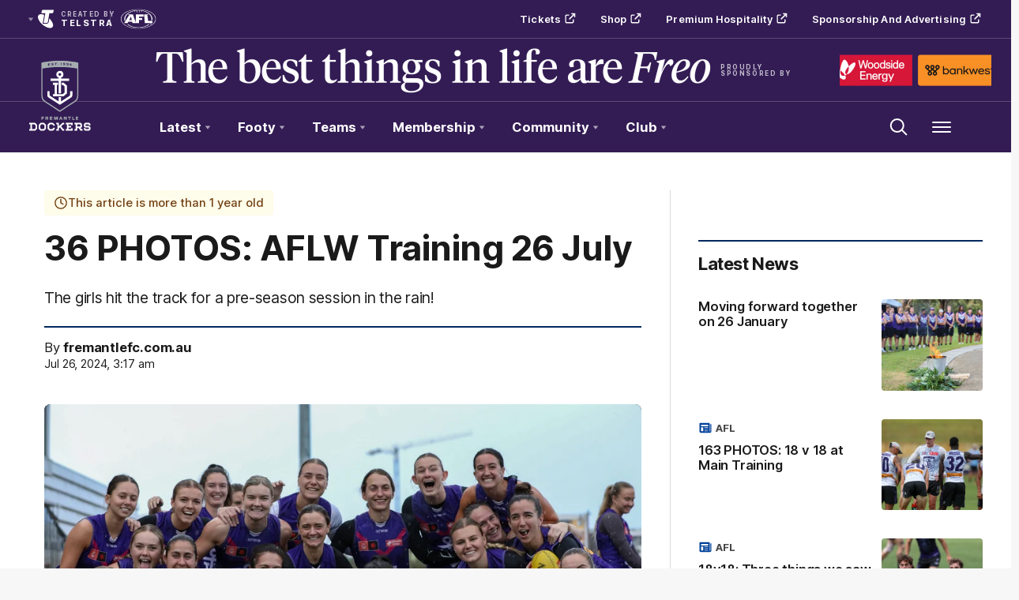

--- FILE ---
content_type: text/html;charset=utf-8
request_url: https://www.fremantlefc.com.au/news/1610091/36-photos-aflw-training-26-july
body_size: 32408
content:
<!doctype html>
<html lang="en">
<head>
	<meta charset="UTF-8">
	<meta http-equiv="X-UA-Compatible" content="IE=edge,chrome=1">
	<meta name="viewport" content="width=device-width, initial-scale=1">
    <meta name="apple-mobile-web-app-status-bar-style" content="black-translucent">

    <script>window.ADTAGURL_CMSID_BRIGHTCOVE = '2513968'</script>
    <script>window.ADTAGURL_CMSID_OOYALA = '1503'</script>
    <script>window.WATERMARKS_VERSION = '11843'</script>
    <script>window.CLUB_LABEL = 'aflc-fre'</script>
    <script>window.CLUB_ID = '6'</script>
    <script>window.TEAM_ID = '14'</script>
    <script>window.WOMENS_TEAM_ID = '25'</script>
    <script>window.STATS_LEADERS_URL = 'https://www.afl.com.au/stats/leaders'</script>
    <script>window.STATS_PLAYERS_URL = 'https://www.afl.com.au/stats/players'</script>
    <script>window.STATS_COMPARE_PLAYER_URL = 'https://www.afl.com.au/stats/compare'</script>
    <script>
        window.VFL_TEAM_ID = '{$VFL_TEAM_ID$}';
        if ( window.VFL_TEAM_ID.indexOf( 'VFL_TEAM_ID' ) > -1 ) {
            window.VFL_TEAM_ID = undefined;
        }
    </script>
    <script>
        window.VFLW_TEAM_ID = '{$VFLW_TEAM_ID$}';
        if ( window.VFLW_TEAM_ID.indexOf( 'VFLW_TEAM_ID' ) > -1 ) {
            window.VFLW_TEAM_ID = undefined;
        }
    </script>
    <script>
        window.WAFL_TEAM_ID = '112';
        if ( window.WAFL_TEAM_ID.indexOf( 'WAFL_TEAM_ID' ) > -1 ) {
            window.WAFL_TEAM_ID = undefined;
        }
    </script>
    <script>
        window.SANFL_TEAM_ID = '{$SANFL_TEAM_ID$}';
        if ( window.SANFL_TEAM_ID.indexOf( 'SANFL_TEAM_ID' ) > -1 ) {
            window.SANFL_TEAM_ID = undefined;
        }
    </script>
    <script>window.PLAYER_HEADSHOT_YEAR = '2025'</script>
    <script>
        window.DEFAULT_COMP_ORDER = 'CD_C264,CD_C944,CD_C014,CD_C120,CD_C101'
        window.LADDER_DEFAULT_COMP_ORDER = '{$LADDER_DEFAULT_COMP_ORDER$}'
        if ( window.DEFAULT_COMP_ORDER.indexOf( 'DEFAULT_COMP_ORDER' ) > -1 ) {
            window.DEFAULT_COMP_ORDER = undefined;
        }
        if ( window.LADDER_DEFAULT_COMP_ORDER.indexOf( 'LADDER_DEFAULT_COMP_ORDER' ) > -1 ) {
            window.LADDER_DEFAULT_COMP_ORDER = undefined;
        }
    </script>

    <link rel="shortcut icon" href="/resources/v5.42.12/i/elements/aflc-fre/favicon.ico" />

    <link rel="apple-touch-icon" href="/resources/v5.42.12/i/elements/aflc-fre/apple-touch-icon.png" />
    <link rel="apple-touch-icon" sizes="57x57" href="/resources/v5.42.12/i/elements/aflc-fre/apple-touch-icon-57x57.png" />
    <link rel="apple-touch-icon" sizes="72x72" href="/resources/v5.42.12/i/elements/aflc-fre/apple-touch-icon-72x72.png" />
    <link rel="apple-touch-icon" sizes="76x76" href="/resources/v5.42.12/i/elements/aflc-fre/apple-touch-icon-76x76.png" />
    <link rel="apple-touch-icon" sizes="114x114" href="/resources/v5.42.12/i/elements/aflc-fre/apple-touch-icon-114x114.png" />
    <link rel="apple-touch-icon" sizes="120x120" href="/resources/v5.42.12/i/elements/aflc-fre/apple-touch-icon-120x120.png" />
    <link rel="apple-touch-icon" sizes="144x144" href="/resources/v5.42.12/i/elements/aflc-fre/apple-touch-icon-144x144.png" />
    <link rel="apple-touch-icon" sizes="152x152" href="/resources/v5.42.12/i/elements/aflc-fre/apple-touch-icon-152x152.png" />

    <meta name="msapplication-navbutton-color" content="#331c54">
    <meta name="theme-color" content="#331c54">

    <link rel="preload" as="font" type="font/woff2" href="/resources/v5.42.12/fonts/Inter.var.woff2" crossorigin>
    <link rel="stylesheet" href="/resources/v5.42.12/styles/screen.css" />

    <script>
        window.RESOURCES_VERSION = 'v5.42.12';
        console.info( '%c Version: ' + window.RESOURCES_VERSION + ' ', "background-color: #01285e; color: #ffffff;" )
    </script>
    <script src="/resources/v5.42.12/scripts/main.js" defer></script>
    <script crossorigin src="/resources/v5.42.12/scripts/react.bundle.min.js" defer></script>


    <!-- Service Worker Registration -->
    <script>"serviceWorker"in navigator&&window.addEventListener("load",function(){navigator.serviceWorker.register("/sw.js?resourcesPath=v5.42.12").then(function(e){console.log("ServiceWorker successfully registered with scope: ",e.scope)},function(e){console.error("ServiceWorker registration failed: ",e)})});</script>

    

<script>
    if(!window.PULSE){window.PULSE={};}
    window.PULSE.envPaths = {"label":"fre-prod","domain":["www.fremantlefc.com.au","www.fremantlefc.prod1.aflprod.com","cms.clubs.afl.com.au","exp.fremantlefc.com.au"],"cdn":"/resources/v5.42.12/","api":"//aflapi.fremantlefc.com.au/afl/v2/","aflApi":"//aflapi.fremantlefc.com.au/","aflmContentApi":"//aflapi.afl.com.au/","cfsApi":"https://api.afl.com.au/cfs/afl","cfsCommentary":"//api.afl.com.au/cfs/commentaryFeed","statsPro":"https://api.afl.com.au/statspro","misApi":"//api.afl.com.au","playerImagePath":"//s.afl.com.au/staticfile/AFL%20Tenant/AFL/Players/ChampIDImages","teamId":14,"siteName":"freemantlefc","siteAbbr":"fre","watermarksPath":"/resources/club-watermarks/11843/","clubId":"CD_T60","clientId":"3cef8cd6c5df.telstra.fremantle-fremantle.au","redirectUri":"https://www.fremantlefc.com.au/login","visualPresetValue":"fremantle"};
</script>


    
    

























<!-- adding twitter image -->
        
        
        
        

<!-- adding fb image -->
        
        
        
        

<!-- Google Tag Manager -->
<script>
window.addEventListener('DOMContentLoaded',function() {
    (function(w,d,s,l,i){w[l]=w[l]||[];w[l].push({'gtm.start':
    new Date().getTime(),event:'gtm.js'});var f=d.getElementsByTagName(s)[0],
    j=d.createElement(s),dl=l!='dataLayer'?'&l='+l:'';j.async=true;j.src=
    'https://www.googletagmanager.com/gtm.js?id='+i+dl;f.parentNode.insertBefore(j,f);
    })(window,document,'script','dataLayer','GTM-M2RJL7N');
});
</script>
<!-- End Google Tag Manager -->

<script src="//assets.adobedtm.com/launch-EN3d02652f91254186bbc3ab768d3098b9.min.js" async></script>
<script src="//www.fremantlefc.com.au/translations/aflc-fre/en.js" charset="UTF-8"></script>


<!-- NewRelic -->
<script type="text/javascript">

;window.NREUM||(NREUM={});NREUM.init={distributed_tracing:{enabled:true},privacy:{cookies_enabled:true}};

window.NREUM||(NREUM={}),__nr_require=function(t,e,n){function r(n){if(!e[n]){var o=e[n]={exports:{}};t[n][0].call(o.exports,function(e){var o=t[n][1][e];return r(o||e)},o,o.exports)}return e[n].exports}if("function"==typeof __nr_require)return __nr_require;for(var o=0;o<n.length;o++)r(n[o]);return r}({1:[function(t,e,n){function r(t){try{s.console&&console.log(t)}catch(e){}}var o,i=t("ee"),a=t(29),s={};try{o=localStorage.getItem("__nr_flags").split(","),console&&"function"==typeof console.log&&(s.console=!0,o.indexOf("dev")!==-1&&(s.dev=!0),o.indexOf("nr_dev")!==-1&&(s.nrDev=!0))}catch(c){}s.nrDev&&i.on("internal-error",function(t){r(t.stack)}),s.dev&&i.on("fn-err",function(t,e,n){r(n.stack)}),s.dev&&(r("NR AGENT IN DEVELOPMENT MODE"),r("flags: "+a(s,function(t,e){return t}).join(", ")))},{}],2:[function(t,e,n){function r(t,e,n,r,s){try{l?l-=1:o(s||new UncaughtException(t,e,n),!0)}catch(f){try{i("ierr",[f,c.now(),!0])}catch(d){}}return"function"==typeof u&&u.apply(this,a(arguments))}function UncaughtException(t,e,n){this.message=t||"Uncaught error with no additional information",this.sourceURL=e,this.line=n}function o(t,e){var n=e?null:c.now();i("err",[t,n])}var i=t("handle"),a=t(30),s=t("ee"),c=t("loader"),f=t("gos"),u=window.onerror,d=!1,p="nr@seenError";if(!c.disabled){var l=0;c.features.err=!0,t(1),window.onerror=r;try{throw new Error}catch(h){"stack"in h&&(t(13),t(12),"addEventListener"in window&&t(6),c.xhrWrappable&&t(14),d=!0)}s.on("fn-start",function(t,e,n){d&&(l+=1)}),s.on("fn-err",function(t,e,n){d&&!n[p]&&(f(n,p,function(){return!0}),this.thrown=!0,o(n))}),s.on("fn-end",function(){d&&!this.thrown&&l>0&&(l-=1)}),s.on("internal-error",function(t){i("ierr",[t,c.now(),!0])})}},{}],3:[function(t,e,n){var r=t("loader");r.disabled||(r.features.ins=!0)},{}],4:[function(t,e,n){function r(){L++,C=g.hash,this[u]=y.now()}function o(){L--,g.hash!==C&&i(0,!0);var t=y.now();this[h]=~~this[h]+t-this[u],this[d]=t}function i(t,e){E.emit("newURL",[""+g,e])}function a(t,e){t.on(e,function(){this[e]=y.now()})}var s="-start",c="-end",f="-body",u="fn"+s,d="fn"+c,p="cb"+s,l="cb"+c,h="jsTime",m="fetch",v="addEventListener",w=window,g=w.location,y=t("loader");if(w[v]&&y.xhrWrappable&&!y.disabled){var x=t(10),b=t(11),E=t(8),R=t(6),O=t(13),S=t(7),N=t(14),M=t(9),P=t("ee"),T=P.get("tracer");t(16),y.features.spa=!0;var C,L=0;P.on(u,r),b.on(p,r),M.on(p,r),P.on(d,o),b.on(l,o),M.on(l,o),P.buffer([u,d,"xhr-done","xhr-resolved"]),R.buffer([u]),O.buffer(["setTimeout"+c,"clearTimeout"+s,u]),N.buffer([u,"new-xhr","send-xhr"+s]),S.buffer([m+s,m+"-done",m+f+s,m+f+c]),E.buffer(["newURL"]),x.buffer([u]),b.buffer(["propagate",p,l,"executor-err","resolve"+s]),T.buffer([u,"no-"+u]),M.buffer(["new-jsonp","cb-start","jsonp-error","jsonp-end"]),a(N,"send-xhr"+s),a(P,"xhr-resolved"),a(P,"xhr-done"),a(S,m+s),a(S,m+"-done"),a(M,"new-jsonp"),a(M,"jsonp-end"),a(M,"cb-start"),E.on("pushState-end",i),E.on("replaceState-end",i),w[v]("hashchange",i,!0),w[v]("load",i,!0),w[v]("popstate",function(){i(0,L>1)},!0)}},{}],5:[function(t,e,n){function r(t){}if(window.performance&&window.performance.timing&&window.performance.getEntriesByType){var o=t("ee"),i=t("handle"),a=t(13),s=t(12),c="learResourceTimings",f="addEventListener",u="resourcetimingbufferfull",d="bstResource",p="resource",l="-start",h="-end",m="fn"+l,v="fn"+h,w="bstTimer",g="pushState",y=t("loader");if(!y.disabled){y.features.stn=!0,t(8),"addEventListener"in window&&t(6);var x=NREUM.o.EV;o.on(m,function(t,e){var n=t[0];n instanceof x&&(this.bstStart=y.now())}),o.on(v,function(t,e){var n=t[0];n instanceof x&&i("bst",[n,e,this.bstStart,y.now()])}),a.on(m,function(t,e,n){this.bstStart=y.now(),this.bstType=n}),a.on(v,function(t,e){i(w,[e,this.bstStart,y.now(),this.bstType])}),s.on(m,function(){this.bstStart=y.now()}),s.on(v,function(t,e){i(w,[e,this.bstStart,y.now(),"requestAnimationFrame"])}),o.on(g+l,function(t){this.time=y.now(),this.startPath=location.pathname+location.hash}),o.on(g+h,function(t){i("bstHist",[location.pathname+location.hash,this.startPath,this.time])}),f in window.performance&&(window.performance["c"+c]?window.performance[f](u,function(t){i(d,[window.performance.getEntriesByType(p)]),window.performance["c"+c]()},!1):window.performance[f]("webkit"+u,function(t){i(d,[window.performance.getEntriesByType(p)]),window.performance["webkitC"+c]()},!1)),document[f]("scroll",r,{passive:!0}),document[f]("keypress",r,!1),document[f]("click",r,!1)}}},{}],6:[function(t,e,n){function r(t){for(var e=t;e&&!e.hasOwnProperty(u);)e=Object.getPrototypeOf(e);e&&o(e)}function o(t){s.inPlace(t,[u,d],"-",i)}function i(t,e){return t[1]}var a=t("ee").get("events"),s=t("wrap-function")(a,!0),c=t("gos"),f=XMLHttpRequest,u="addEventListener",d="removeEventListener";e.exports=a,"getPrototypeOf"in Object?(r(document),r(window),r(f.prototype)):f.prototype.hasOwnProperty(u)&&(o(window),o(f.prototype)),a.on(u+"-start",function(t,e){var n=t[1],r=c(n,"nr@wrapped",function(){function t(){if("function"==typeof n.handleEvent)return n.handleEvent.apply(n,arguments)}var e={object:t,"function":n}[typeof n];return e?s(e,"fn-",null,e.name||"anonymous"):n});this.wrapped=t[1]=r}),a.on(d+"-start",function(t){t[1]=this.wrapped||t[1]})},{}],7:[function(t,e,n){function r(t,e,n){var r=t[e];"function"==typeof r&&(t[e]=function(){var t=i(arguments),e={};o.emit(n+"before-start",[t],e);var a;e[m]&&e[m].dt&&(a=e[m].dt);var s=r.apply(this,t);return o.emit(n+"start",[t,a],s),s.then(function(t){return o.emit(n+"end",[null,t],s),t},function(t){throw o.emit(n+"end",[t],s),t})})}var o=t("ee").get("fetch"),i=t(30),a=t(29);e.exports=o;var s=window,c="fetch-",f=c+"body-",u=["arrayBuffer","blob","json","text","formData"],d=s.Request,p=s.Response,l=s.fetch,h="prototype",m="nr@context";d&&p&&l&&(a(u,function(t,e){r(d[h],e,f),r(p[h],e,f)}),r(s,"fetch",c),o.on(c+"end",function(t,e){var n=this;if(e){var r=e.headers.get("content-length");null!==r&&(n.rxSize=r),o.emit(c+"done",[null,e],n)}else o.emit(c+"done",[t],n)}))},{}],8:[function(t,e,n){var r=t("ee").get("history"),o=t("wrap-function")(r);e.exports=r;var i=window.history&&window.history.constructor&&window.history.constructor.prototype,a=window.history;i&&i.pushState&&i.replaceState&&(a=i),o.inPlace(a,["pushState","replaceState"],"-")},{}],9:[function(t,e,n){function r(t){function e(){c.emit("jsonp-end",[],p),t.removeEventListener("load",e,!1),t.removeEventListener("error",n,!1)}function n(){c.emit("jsonp-error",[],p),c.emit("jsonp-end",[],p),t.removeEventListener("load",e,!1),t.removeEventListener("error",n,!1)}var r=t&&"string"==typeof t.nodeName&&"script"===t.nodeName.toLowerCase();if(r){var o="function"==typeof t.addEventListener;if(o){var a=i(t.src);if(a){var u=s(a),d="function"==typeof u.parent[u.key];if(d){var p={};f.inPlace(u.parent,[u.key],"cb-",p),t.addEventListener("load",e,!1),t.addEventListener("error",n,!1),c.emit("new-jsonp",[t.src],p)}}}}}function o(){return"addEventListener"in window}function i(t){var e=t.match(u);return e?e[1]:null}function a(t,e){var n=t.match(p),r=n[1],o=n[3];return o?a(o,e[r]):e[r]}function s(t){var e=t.match(d);return e&&e.length>=3?{key:e[2],parent:a(e[1],window)}:{key:t,parent:window}}var c=t("ee").get("jsonp"),f=t("wrap-function")(c);if(e.exports=c,o()){var u=/[?&](?:callback|cb)=([^&#]+)/,d=/(.*)\.([^.]+)/,p=/^(\w+)(\.|$)(.*)$/,l=["appendChild","insertBefore","replaceChild"];Node&&Node.prototype&&Node.prototype.appendChild?f.inPlace(Node.prototype,l,"dom-"):(f.inPlace(HTMLElement.prototype,l,"dom-"),f.inPlace(HTMLHeadElement.prototype,l,"dom-"),f.inPlace(HTMLBodyElement.prototype,l,"dom-")),c.on("dom-start",function(t){r(t[0])})}},{}],10:[function(t,e,n){var r=t("ee").get("mutation"),o=t("wrap-function")(r),i=NREUM.o.MO;e.exports=r,i&&(window.MutationObserver=function(t){return this instanceof i?new i(o(t,"fn-")):i.apply(this,arguments)},MutationObserver.prototype=i.prototype)},{}],11:[function(t,e,n){function r(t){var e=i.context(),n=s(t,"executor-",e,null,!1),r=new f(n);return i.context(r).getCtx=function(){return e},r}var o=t("wrap-function"),i=t("ee").get("promise"),a=t("ee").getOrSetContext,s=o(i),c=t(29),f=NREUM.o.PR;e.exports=i,f&&(window.Promise=r,["all","race"].forEach(function(t){var e=f[t];f[t]=function(n){function r(t){return function(){i.emit("propagate",[null,!o],a,!1,!1),o=o||!t}}var o=!1;c(n,function(e,n){Promise.resolve(n).then(r("all"===t),r(!1))});var a=e.apply(f,arguments),s=f.resolve(a);return s}}),["resolve","reject"].forEach(function(t){var e=f[t];f[t]=function(t){var n=e.apply(f,arguments);return t!==n&&i.emit("propagate",[t,!0],n,!1,!1),n}}),f.prototype["catch"]=function(t){return this.then(null,t)},f.prototype=Object.create(f.prototype,{constructor:{value:r}}),c(Object.getOwnPropertyNames(f),function(t,e){try{r[e]=f[e]}catch(n){}}),o.wrapInPlace(f.prototype,"then",function(t){return function(){var e=this,n=o.argsToArray.apply(this,arguments),r=a(e);r.promise=e,n[0]=s(n[0],"cb-",r,null,!1),n[1]=s(n[1],"cb-",r,null,!1);var c=t.apply(this,n);return r.nextPromise=c,i.emit("propagate",[e,!0],c,!1,!1),c}}),i.on("executor-start",function(t){t[0]=s(t[0],"resolve-",this,null,!1),t[1]=s(t[1],"resolve-",this,null,!1)}),i.on("executor-err",function(t,e,n){t[1](n)}),i.on("cb-end",function(t,e,n){i.emit("propagate",[n,!0],this.nextPromise,!1,!1)}),i.on("propagate",function(t,e,n){this.getCtx&&!e||(this.getCtx=function(){if(t instanceof Promise)var e=i.context(t);return e&&e.getCtx?e.getCtx():this})}),r.toString=function(){return""+f})},{}],12:[function(t,e,n){var r=t("ee").get("raf"),o=t("wrap-function")(r),i="equestAnimationFrame";e.exports=r,o.inPlace(window,["r"+i,"mozR"+i,"webkitR"+i,"msR"+i],"raf-"),r.on("raf-start",function(t){t[0]=o(t[0],"fn-")})},{}],13:[function(t,e,n){function r(t,e,n){t[0]=a(t[0],"fn-",null,n)}function o(t,e,n){this.method=n,this.timerDuration=isNaN(t[1])?0:+t[1],t[0]=a(t[0],"fn-",this,n)}var i=t("ee").get("timer"),a=t("wrap-function")(i),s="setTimeout",c="setInterval",f="clearTimeout",u="-start",d="-";e.exports=i,a.inPlace(window,[s,"setImmediate"],s+d),a.inPlace(window,[c],c+d),a.inPlace(window,[f,"clearImmediate"],f+d),i.on(c+u,r),i.on(s+u,o)},{}],14:[function(t,e,n){function r(t,e){d.inPlace(e,["onreadystatechange"],"fn-",s)}function o(){var t=this,e=u.context(t);t.readyState>3&&!e.resolved&&(e.resolved=!0,u.emit("xhr-resolved",[],t)),d.inPlace(t,g,"fn-",s)}function i(t){y.push(t),h&&(b?b.then(a):v?v(a):(E=-E,R.data=E))}function a(){for(var t=0;t<y.length;t++)r([],y[t]);y.length&&(y=[])}function s(t,e){return e}function c(t,e){for(var n in t)e[n]=t[n];return e}t(6);var f=t("ee"),u=f.get("xhr"),d=t("wrap-function")(u),p=NREUM.o,l=p.XHR,h=p.MO,m=p.PR,v=p.SI,w="readystatechange",g=["onload","onerror","onabort","onloadstart","onloadend","onprogress","ontimeout"],y=[];e.exports=u;var x=window.XMLHttpRequest=function(t){var e=new l(t);try{u.emit("new-xhr",[e],e),e.addEventListener(w,o,!1)}catch(n){try{u.emit("internal-error",[n])}catch(r){}}return e};if(c(l,x),x.prototype=l.prototype,d.inPlace(x.prototype,["open","send"],"-xhr-",s),u.on("send-xhr-start",function(t,e){r(t,e),i(e)}),u.on("open-xhr-start",r),h){var b=m&&m.resolve();if(!v&&!m){var E=1,R=document.createTextNode(E);new h(a).observe(R,{characterData:!0})}}else f.on("fn-end",function(t){t[0]&&t[0].type===w||a()})},{}],15:[function(t,e,n){function r(t){if(!s(t))return null;var e=window.NREUM;if(!e.loader_config)return null;var n=(e.loader_config.accountID||"").toString()||null,r=(e.loader_config.agentID||"").toString()||null,f=(e.loader_config.trustKey||"").toString()||null;if(!n||!r)return null;var h=l.generateSpanId(),m=l.generateTraceId(),v=Date.now(),w={spanId:h,traceId:m,timestamp:v};return(t.sameOrigin||c(t)&&p())&&(w.traceContextParentHeader=o(h,m),w.traceContextStateHeader=i(h,v,n,r,f)),(t.sameOrigin&&!u()||!t.sameOrigin&&c(t)&&d())&&(w.newrelicHeader=a(h,m,v,n,r,f)),w}function o(t,e){return"00-"+e+"-"+t+"-01"}function i(t,e,n,r,o){var i=0,a="",s=1,c="",f="";return o+"@nr="+i+"-"+s+"-"+n+"-"+r+"-"+t+"-"+a+"-"+c+"-"+f+"-"+e}function a(t,e,n,r,o,i){var a="btoa"in window&&"function"==typeof window.btoa;if(!a)return null;var s={v:[0,1],d:{ty:"Browser",ac:r,ap:o,id:t,tr:e,ti:n}};return i&&r!==i&&(s.d.tk=i),btoa(JSON.stringify(s))}function s(t){return f()&&c(t)}function c(t){var e=!1,n={};if("init"in NREUM&&"distributed_tracing"in NREUM.init&&(n=NREUM.init.distributed_tracing),t.sameOrigin)e=!0;else if(n.allowed_origins instanceof Array)for(var r=0;r<n.allowed_origins.length;r++){var o=h(n.allowed_origins[r]);if(t.hostname===o.hostname&&t.protocol===o.protocol&&t.port===o.port){e=!0;break}}return e}function f(){return"init"in NREUM&&"distributed_tracing"in NREUM.init&&!!NREUM.init.distributed_tracing.enabled}function u(){return"init"in NREUM&&"distributed_tracing"in NREUM.init&&!!NREUM.init.distributed_tracing.exclude_newrelic_header}function d(){return"init"in NREUM&&"distributed_tracing"in NREUM.init&&NREUM.init.distributed_tracing.cors_use_newrelic_header!==!1}function p(){return"init"in NREUM&&"distributed_tracing"in NREUM.init&&!!NREUM.init.distributed_tracing.cors_use_tracecontext_headers}var l=t(26),h=t(17);e.exports={generateTracePayload:r,shouldGenerateTrace:s}},{}],16:[function(t,e,n){function r(t){var e=this.params,n=this.metrics;if(!this.ended){this.ended=!0;for(var r=0;r<p;r++)t.removeEventListener(d[r],this.listener,!1);e.aborted||(n.duration=a.now()-this.startTime,this.loadCaptureCalled||4!==t.readyState?null==e.status&&(e.status=0):i(this,t),n.cbTime=this.cbTime,u.emit("xhr-done",[t],t),s("xhr",[e,n,this.startTime]))}}function o(t,e){var n=c(e),r=t.params;r.host=n.hostname+":"+n.port,r.pathname=n.pathname,t.parsedOrigin=n,t.sameOrigin=n.sameOrigin}function i(t,e){t.params.status=e.status;var n=v(e,t.lastSize);if(n&&(t.metrics.rxSize=n),t.sameOrigin){var r=e.getResponseHeader("X-NewRelic-App-Data");r&&(t.params.cat=r.split(", ").pop())}t.loadCaptureCalled=!0}var a=t("loader");if(a.xhrWrappable&&!a.disabled){var s=t("handle"),c=t(17),f=t(15).generateTracePayload,u=t("ee"),d=["load","error","abort","timeout"],p=d.length,l=t("id"),h=t(22),m=t(21),v=t(18),w=NREUM.o.REQ,g=window.XMLHttpRequest;a.features.xhr=!0,t(14),t(7),u.on("new-xhr",function(t){var e=this;e.totalCbs=0,e.called=0,e.cbTime=0,e.end=r,e.ended=!1,e.xhrGuids={},e.lastSize=null,e.loadCaptureCalled=!1,e.params=this.params||{},e.metrics=this.metrics||{},t.addEventListener("load",function(n){i(e,t)},!1),h&&(h>34||h<10)||window.opera||t.addEventListener("progress",function(t){e.lastSize=t.loaded},!1)}),u.on("open-xhr-start",function(t){this.params={method:t[0]},o(this,t[1]),this.metrics={}}),u.on("open-xhr-end",function(t,e){"loader_config"in NREUM&&"xpid"in NREUM.loader_config&&this.sameOrigin&&e.setRequestHeader("X-NewRelic-ID",NREUM.loader_config.xpid);var n=f(this.parsedOrigin);if(n){var r=!1;n.newrelicHeader&&(e.setRequestHeader("newrelic",n.newrelicHeader),r=!0),n.traceContextParentHeader&&(e.setRequestHeader("traceparent",n.traceContextParentHeader),n.traceContextStateHeader&&e.setRequestHeader("tracestate",n.traceContextStateHeader),r=!0),r&&(this.dt=n)}}),u.on("send-xhr-start",function(t,e){var n=this.metrics,r=t[0],o=this;if(n&&r){var i=m(r);i&&(n.txSize=i)}this.startTime=a.now(),this.listener=function(t){try{"abort"!==t.type||o.loadCaptureCalled||(o.params.aborted=!0),("load"!==t.type||o.called===o.totalCbs&&(o.onloadCalled||"function"!=typeof e.onload))&&o.end(e)}catch(n){try{u.emit("internal-error",[n])}catch(r){}}};for(var s=0;s<p;s++)e.addEventListener(d[s],this.listener,!1)}),u.on("xhr-cb-time",function(t,e,n){this.cbTime+=t,e?this.onloadCalled=!0:this.called+=1,this.called!==this.totalCbs||!this.onloadCalled&&"function"==typeof n.onload||this.end(n)}),u.on("xhr-load-added",function(t,e){var n=""+l(t)+!!e;this.xhrGuids&&!this.xhrGuids[n]&&(this.xhrGuids[n]=!0,this.totalCbs+=1)}),u.on("xhr-load-removed",function(t,e){var n=""+l(t)+!!e;this.xhrGuids&&this.xhrGuids[n]&&(delete this.xhrGuids[n],this.totalCbs-=1)}),u.on("addEventListener-end",function(t,e){e instanceof g&&"load"===t[0]&&u.emit("xhr-load-added",[t[1],t[2]],e)}),u.on("removeEventListener-end",function(t,e){e instanceof g&&"load"===t[0]&&u.emit("xhr-load-removed",[t[1],t[2]],e)}),u.on("fn-start",function(t,e,n){e instanceof g&&("onload"===n&&(this.onload=!0),("load"===(t[0]&&t[0].type)||this.onload)&&(this.xhrCbStart=a.now()))}),u.on("fn-end",function(t,e){this.xhrCbStart&&u.emit("xhr-cb-time",[a.now()-this.xhrCbStart,this.onload,e],e)}),u.on("fetch-before-start",function(t){function e(t,e){var n=!1;return e.newrelicHeader&&(t.set("newrelic",e.newrelicHeader),n=!0),e.traceContextParentHeader&&(t.set("traceparent",e.traceContextParentHeader),e.traceContextStateHeader&&t.set("tracestate",e.traceContextStateHeader),n=!0),n}var n,r=t[1]||{};"string"==typeof t[0]?n=t[0]:t[0]&&t[0].url?n=t[0].url:window.URL&&t[0]&&t[0]instanceof URL&&(n=t[0].href),n&&(this.parsedOrigin=c(n),this.sameOrigin=this.parsedOrigin.sameOrigin);var o=f(this.parsedOrigin);if(o&&(o.newrelicHeader||o.traceContextParentHeader))if("string"==typeof t[0]||window.URL&&t[0]&&t[0]instanceof URL){var i={};for(var a in r)i[a]=r[a];i.headers=new Headers(r.headers||{}),e(i.headers,o)&&(this.dt=o),t.length>1?t[1]=i:t.push(i)}else t[0]&&t[0].headers&&e(t[0].headers,o)&&(this.dt=o)}),u.on("fetch-start",function(t,e){this.params={},this.metrics={},this.startTime=a.now(),t.length>=1&&(this.target=t[0]),t.length>=2&&(this.opts=t[1]);var n,r=this.opts||{},i=this.target;"string"==typeof i?n=i:"object"==typeof i&&i instanceof w?n=i.url:window.URL&&"object"==typeof i&&i instanceof URL&&(n=i.href),o(this,n);var s=(""+(i&&i instanceof w&&i.method||r.method||"GET")).toUpperCase();this.params.method=s,this.txSize=m(r.body)||0}),u.on("fetch-done",function(t,e){this.params||(this.params={}),this.params.status=e?e.status:0;var n;"string"==typeof this.rxSize&&this.rxSize.length>0&&(n=+this.rxSize);var r={txSize:this.txSize,rxSize:n,duration:a.now()-this.startTime};s("xhr",[this.params,r,this.startTime])})}},{}],17:[function(t,e,n){var r={};e.exports=function(t){if(t in r)return r[t];var e=document.createElement("a"),n=window.location,o={};e.href=t,o.port=e.port;var i=e.href.split("://");!o.port&&i[1]&&(o.port=i[1].split("/")[0].split("@").pop().split(":")[1]),o.port&&"0"!==o.port||(o.port="https"===i[0]?"443":"80"),o.hostname=e.hostname||n.hostname,o.pathname=e.pathname,o.protocol=i[0],"/"!==o.pathname.charAt(0)&&(o.pathname="/"+o.pathname);var a=!e.protocol||":"===e.protocol||e.protocol===n.protocol,s=e.hostname===document.domain&&e.port===n.port;return o.sameOrigin=a&&(!e.hostname||s),"/"===o.pathname&&(r[t]=o),o}},{}],18:[function(t,e,n){function r(t,e){var n=t.responseType;return"json"===n&&null!==e?e:"arraybuffer"===n||"blob"===n||"json"===n?o(t.response):"text"===n||""===n||void 0===n?o(t.responseText):void 0}var o=t(21);e.exports=r},{}],19:[function(t,e,n){function r(){}function o(t,e,n){return function(){return i(t,[f.now()].concat(s(arguments)),e?null:this,n),e?void 0:this}}var i=t("handle"),a=t(29),s=t(30),c=t("ee").get("tracer"),f=t("loader"),u=NREUM;"undefined"==typeof window.newrelic&&(newrelic=u);var d=["setPageViewName","setCustomAttribute","setErrorHandler","finished","addToTrace","inlineHit","addRelease"],p="api-",l=p+"ixn-";a(d,function(t,e){u[e]=o(p+e,!0,"api")}),u.addPageAction=o(p+"addPageAction",!0),u.setCurrentRouteName=o(p+"routeName",!0),e.exports=newrelic,u.interaction=function(){return(new r).get()};var h=r.prototype={createTracer:function(t,e){var n={},r=this,o="function"==typeof e;return i(l+"tracer",[f.now(),t,n],r),function(){if(c.emit((o?"":"no-")+"fn-start",[f.now(),r,o],n),o)try{return e.apply(this,arguments)}catch(t){throw c.emit("fn-err",[arguments,this,t],n),t}finally{c.emit("fn-end",[f.now()],n)}}}};a("actionText,setName,setAttribute,save,ignore,onEnd,getContext,end,get".split(","),function(t,e){h[e]=o(l+e)}),newrelic.noticeError=function(t,e){"string"==typeof t&&(t=new Error(t)),i("err",[t,f.now(),!1,e])}},{}],20:[function(t,e,n){function r(t){if(NREUM.init){for(var e=NREUM.init,n=t.split("."),r=0;r<n.length-1;r++)if(e=e[n[r]],"object"!=typeof e)return;return e=e[n[n.length-1]]}}e.exports={getConfiguration:r}},{}],21:[function(t,e,n){e.exports=function(t){if("string"==typeof t&&t.length)return t.length;if("object"==typeof t){if("undefined"!=typeof ArrayBuffer&&t instanceof ArrayBuffer&&t.byteLength)return t.byteLength;if("undefined"!=typeof Blob&&t instanceof Blob&&t.size)return t.size;if(!("undefined"!=typeof FormData&&t instanceof FormData))try{return JSON.stringify(t).length}catch(e){return}}}},{}],22:[function(t,e,n){var r=0,o=navigator.userAgent.match(/Firefox[\/\s](\d+\.\d+)/);o&&(r=+o[1]),e.exports=r},{}],23:[function(t,e,n){function r(){return s.exists&&performance.now?Math.round(performance.now()):(i=Math.max((new Date).getTime(),i))-a}function o(){return i}var i=(new Date).getTime(),a=i,s=t(31);e.exports=r,e.exports.offset=a,e.exports.getLastTimestamp=o},{}],24:[function(t,e,n){function r(t){return!(!t||!t.protocol||"file:"===t.protocol)}e.exports=r},{}],25:[function(t,e,n){function r(t,e){var n=t.getEntries();n.forEach(function(t){"first-paint"===t.name?d("timing",["fp",Math.floor(t.startTime)]):"first-contentful-paint"===t.name&&d("timing",["fcp",Math.floor(t.startTime)])})}function o(t,e){var n=t.getEntries();n.length>0&&d("lcp",[n[n.length-1]])}function i(t){t.getEntries().forEach(function(t){t.hadRecentInput||d("cls",[t])})}function a(t){if(t instanceof h&&!v){var e=Math.round(t.timeStamp),n={type:t.type};e<=p.now()?n.fid=p.now()-e:e>p.offset&&e<=Date.now()?(e-=p.offset,n.fid=p.now()-e):e=p.now(),v=!0,d("timing",["fi",e,n])}}function s(t){"hidden"===t&&d("pageHide",[p.now()])}if(!("init"in NREUM&&"page_view_timing"in NREUM.init&&"enabled"in NREUM.init.page_view_timing&&NREUM.init.page_view_timing.enabled===!1)){var c,f,u,d=t("handle"),p=t("loader"),l=t(28),h=NREUM.o.EV;if("PerformanceObserver"in window&&"function"==typeof window.PerformanceObserver){c=new PerformanceObserver(r);try{c.observe({entryTypes:["paint"]})}catch(m){}f=new PerformanceObserver(o);try{f.observe({entryTypes:["largest-contentful-paint"]})}catch(m){}u=new PerformanceObserver(i);try{u.observe({type:"layout-shift",buffered:!0})}catch(m){}}if("addEventListener"in document){var v=!1,w=["click","keydown","mousedown","pointerdown","touchstart"];w.forEach(function(t){document.addEventListener(t,a,!1)})}l(s)}},{}],26:[function(t,e,n){function r(){function t(){return e?15&e[n++]:16*Math.random()|0}var e=null,n=0,r=window.crypto||window.msCrypto;r&&r.getRandomValues&&(e=r.getRandomValues(new Uint8Array(31)));for(var o,i="xxxxxxxx-xxxx-4xxx-yxxx-xxxxxxxxxxxx",a="",s=0;s<i.length;s++)o=i[s],"x"===o?a+=t().toString(16):"y"===o?(o=3&t()|8,a+=o.toString(16)):a+=o;return a}function o(){return a(16)}function i(){return a(32)}function a(t){function e(){return n?15&n[r++]:16*Math.random()|0}var n=null,r=0,o=window.crypto||window.msCrypto;o&&o.getRandomValues&&Uint8Array&&(n=o.getRandomValues(new Uint8Array(31)));for(var i=[],a=0;a<t;a++)i.push(e().toString(16));return i.join("")}e.exports={generateUuid:r,generateSpanId:o,generateTraceId:i}},{}],27:[function(t,e,n){function r(t,e){if(!o)return!1;if(t!==o)return!1;if(!e)return!0;if(!i)return!1;for(var n=i.split("."),r=e.split("."),a=0;a<r.length;a++)if(r[a]!==n[a])return!1;return!0}var o=null,i=null,a=/Version\/(\S+)\s+Safari/;if(navigator.userAgent){var s=navigator.userAgent,c=s.match(a);c&&s.indexOf("Chrome")===-1&&s.indexOf("Chromium")===-1&&(o="Safari",i=c[1])}e.exports={agent:o,version:i,match:r}},{}],28:[function(t,e,n){function r(t){function e(){t(a&&document[a]?document[a]:document[o]?"hidden":"visible")}"addEventListener"in document&&i&&document.addEventListener(i,e,!1)}e.exports=r;var o,i,a;"undefined"!=typeof document.hidden?(o="hidden",i="visibilitychange",a="visibilityState"):"undefined"!=typeof document.msHidden?(o="msHidden",i="msvisibilitychange"):"undefined"!=typeof document.webkitHidden&&(o="webkitHidden",i="webkitvisibilitychange",a="webkitVisibilityState")},{}],29:[function(t,e,n){function r(t,e){var n=[],r="",i=0;for(r in t)o.call(t,r)&&(n[i]=e(r,t[r]),i+=1);return n}var o=Object.prototype.hasOwnProperty;e.exports=r},{}],30:[function(t,e,n){function r(t,e,n){e||(e=0),"undefined"==typeof n&&(n=t?t.length:0);for(var r=-1,o=n-e||0,i=Array(o<0?0:o);++r<o;)i[r]=t[e+r];return i}e.exports=r},{}],31:[function(t,e,n){e.exports={exists:"undefined"!=typeof window.performance&&window.performance.timing&&"undefined"!=typeof window.performance.timing.navigationStart}},{}],ee:[function(t,e,n){function r(){}function o(t){function e(t){return t&&t instanceof r?t:t?f(t,c,a):a()}function n(n,r,o,i,a){if(a!==!1&&(a=!0),!l.aborted||i){t&&a&&t(n,r,o);for(var s=e(o),c=m(n),f=c.length,u=0;u<f;u++)c[u].apply(s,r);var p=d[y[n]];return p&&p.push([x,n,r,s]),s}}function i(t,e){g[t]=m(t).concat(e)}function h(t,e){var n=g[t];if(n)for(var r=0;r<n.length;r++)n[r]===e&&n.splice(r,1)}function m(t){return g[t]||[]}function v(t){return p[t]=p[t]||o(n)}function w(t,e){l.aborted||u(t,function(t,n){e=e||"feature",y[n]=e,e in d||(d[e]=[])})}var g={},y={},x={on:i,addEventListener:i,removeEventListener:h,emit:n,get:v,listeners:m,context:e,buffer:w,abort:s,aborted:!1};return x}function i(t){return f(t,c,a)}function a(){return new r}function s(){(d.api||d.feature)&&(l.aborted=!0,d=l.backlog={})}var c="nr@context",f=t("gos"),u=t(29),d={},p={},l=e.exports=o();e.exports.getOrSetContext=i,l.backlog=d},{}],gos:[function(t,e,n){function r(t,e,n){if(o.call(t,e))return t[e];var r=n();if(Object.defineProperty&&Object.keys)try{return Object.defineProperty(t,e,{value:r,writable:!0,enumerable:!1}),r}catch(i){}return t[e]=r,r}var o=Object.prototype.hasOwnProperty;e.exports=r},{}],handle:[function(t,e,n){function r(t,e,n,r){o.buffer([t],r),o.emit(t,e,n)}var o=t("ee").get("handle");e.exports=r,r.ee=o},{}],id:[function(t,e,n){function r(t){var e=typeof t;return!t||"object"!==e&&"function"!==e?-1:t===window?0:a(t,i,function(){return o++})}var o=1,i="nr@id",a=t("gos");e.exports=r},{}],loader:[function(t,e,n){function r(){if(!S++){var t=O.info=NREUM.info,e=m.getElementsByTagName("script")[0];if(setTimeout(f.abort,3e4),!(t&&t.licenseKey&&t.applicationID&&e))return f.abort();c(E,function(e,n){t[e]||(t[e]=n)});var n=a();s("mark",["onload",n+O.offset],null,"api"),s("timing",["load",n]);var r=m.createElement("script");0===t.agent.indexOf("http://")||0===t.agent.indexOf("https://")?r.src=t.agent:r.src=l+"://"+t.agent,e.parentNode.insertBefore(r,e)}}function o(){"complete"===m.readyState&&i()}function i(){s("mark",["domContent",a()+O.offset],null,"api")}var a=t(23),s=t("handle"),c=t(29),f=t("ee"),u=t(27),d=t(24),p=t(20),l=p.getConfiguration("ssl")===!1?"http":"https",h=window,m=h.document,v="addEventListener",w="attachEvent",g=h.XMLHttpRequest,y=g&&g.prototype,x=!d(h.location);NREUM.o={ST:setTimeout,SI:h.setImmediate,CT:clearTimeout,XHR:g,REQ:h.Request,EV:h.Event,PR:h.Promise,MO:h.MutationObserver};var b=""+location,E={beacon:"bam.nr-data.net",errorBeacon:"bam.nr-data.net",agent:"js-agent.newrelic.com/nr-spa-1210.min.js"},R=g&&y&&y[v]&&!/CriOS/.test(navigator.userAgent),O=e.exports={offset:a.getLastTimestamp(),now:a,origin:b,features:{},xhrWrappable:R,userAgent:u,disabled:x};if(!x){t(19),t(25),m[v]?(m[v]("DOMContentLoaded",i,!1),h[v]("load",r,!1)):(m[w]("onreadystatechange",o),h[w]("onload",r)),s("mark",["firstbyte",a.getLastTimestamp()],null,"api");var S=0}},{}],"wrap-function":[function(t,e,n){function r(t,e){function n(e,n,r,c,f){function nrWrapper(){var i,a,u,p;try{a=this,i=d(arguments),u="function"==typeof r?r(i,a):r||{}}catch(l){o([l,"",[i,a,c],u],t)}s(n+"start",[i,a,c],u,f);try{return p=e.apply(a,i)}catch(h){throw s(n+"err",[i,a,h],u,f),h}finally{s(n+"end",[i,a,p],u,f)}}return a(e)?e:(n||(n=""),nrWrapper[p]=e,i(e,nrWrapper,t),nrWrapper)}function r(t,e,r,o,i){r||(r="");var s,c,f,u="-"===r.charAt(0);for(f=0;f<e.length;f++)c=e[f],s=t[c],a(s)||(t[c]=n(s,u?c+r:r,o,c,i))}function s(n,r,i,a){if(!h||e){var s=h;h=!0;try{t.emit(n,r,i,e,a)}catch(c){o([c,n,r,i],t)}h=s}}return t||(t=u),n.inPlace=r,n.flag=p,n}function o(t,e){e||(e=u);try{e.emit("internal-error",t)}catch(n){}}function i(t,e,n){if(Object.defineProperty&&Object.keys)try{var r=Object.keys(t);return r.forEach(function(n){Object.defineProperty(e,n,{get:function(){return t[n]},set:function(e){return t[n]=e,e}})}),e}catch(i){o([i],n)}for(var a in t)l.call(t,a)&&(e[a]=t[a]);return e}function a(t){return!(t&&t instanceof Function&&t.apply&&!t[p])}function s(t,e){var n=e(t);return n[p]=t,i(t,n,u),n}function c(t,e,n){var r=t[e];t[e]=s(r,n)}function f(){for(var t=arguments.length,e=new Array(t),n=0;n<t;++n)e[n]=arguments[n];return e}var u=t("ee"),d=t(30),p="nr@original",l=Object.prototype.hasOwnProperty,h=!1;e.exports=r,e.exports.wrapFunction=s,e.exports.wrapInPlace=c,e.exports.argsToArray=f},{}]},{},["loader",2,16,5,3,4]);

;NREUM.loader_config={accountID:"2937248",trustKey:"798156",agentID:"1120107607",licenseKey:"NRJS-a1bf724b7b85f1f5adf",applicationID:"1120107607"}

;NREUM.info={beacon:"bam.nr-data.net",errorBeacon:"bam.nr-data.net",licenseKey:"NRJS-a1bf724b7b85f1f5adf",applicationID:"1120107607",sa:1}

</script>
<!-- End NewRelic -->

    <meta name="twitter:app:id:iphone" content="510351155"/>
<meta name="twitter:app:url:iphone" content="https://itunes.apple.com/au/app/freo-dockers/id510351155?mt=8"/>
<meta name="twitter:image" content="https://resources.fremantlefc.com.au/aflc-fre/photo/2024/07/26/56b18199-d8fb-40a0-ab20-59de26e3edf1/2024-AFLW-TRAINING-25.7.24-29-.jpg"/>
<meta property="og:image:height" content="630"/>
<meta name="keywords" content="text"/>
<meta name="description" content="The girls hit the track for a pre-season session in the rain!"/>
<meta name="twitter:app:name:iphone" content="Fremantle Dockers Official App"/>
<meta property="video:ad-tag-url" content="https://pubads.g.doubleclick.net/gampad/ads?sz=640x480&iu=/7414/TEL.AFL.CLUBS/Dockers&impl=s&gdfp_req=1&env=vp&output=xml_vast2&unviewed_position_start=1&url=[referrer_url]&description_url=[description_url]&correlator=[timestamp]&ad_rule=1&cmsid=2513968&vid=[mediainfo.id]"/>
<meta name="twitter:image:width" content="1024"/>
<meta name="twitter:account_id" content="85243046"/>
<meta property="og:description" content="The girls hit the track for a pre-season session in the rain!"/>
<meta name="twitter:title" content="36 PHOTOS: AFLW Training 26 July"/>
<meta name="twitter:app:url:ipad" content="https://itunes.apple.com/au/app/freo-dockers/id510351155?mt=8"/>
<meta name="twitter:app:id:ipad" content="510351155"/>
<meta name="twitter:card" content="summary_large_image"/>
<meta name="twitter:url" content="https://www.fremantlefc.com.au/news/1610091/36-photos-aflw-training-26-july"/>
<meta name="twitter:image:height" content="512"/>
<meta property="og:image" content="https://resources.fremantlefc.com.au/aflc-fre/photo/2024/07/26/56b18199-d8fb-40a0-ab20-59de26e3edf1/2024-AFLW-TRAINING-25.7.24-29-.jpg"/>
<meta property="content-type" content="article"/>
<title>36 PHOTOS: AFLW Training 26 July</title>
<meta name="apple-itunes-app" content="app-id=510351155"/>
<meta name="twitter:app:name:ipad" content="Fremantle Dockers Official App"/>
<meta property="fb:app_id" content="121689391197287"/>
<meta property="og:image:width" content="1200"/>
<meta property="og:type" content="article"/>
<meta property="og:image:type" content="image/jpeg"/>
<meta property="og:site_name" content="fremantlefc.com.au"/>
<meta name="twitter:site" content="@freodockers"/>
<meta name="twitter:description" content="The girls hit the track for a pre-season session in the rain!"/>
<meta name="twitter:app:name:googleplay" content="Fremantle Dockers Official App"/>
<meta name="twitter:app:id:googleplay" content="com.afl.afl_fre.android"/>
<meta name="google-play-app" content="app-id=com.afl.afl_fre.android"/>
<meta property="og:url" content="https://www.fremantlefc.com.au/news/1610091/36-photos-aflw-training-26-july"/>
<meta property="og:title" content="36 PHOTOS: AFLW Training 26 July"/>
<meta name="twitter:app:url:googleplay" content="https://play.google.com/store/apps/details?id=com.afl.afl_fre.android"/>
<link rel="canonical" href="https://www.fremantlefc.com.au/news/1610091/36-photos-aflw-training-26-july"/>


<script>(window.BOOMR_mq=window.BOOMR_mq||[]).push(["addVar",{"rua.upush":"false","rua.cpush":"true","rua.upre":"false","rua.cpre":"true","rua.uprl":"false","rua.cprl":"false","rua.cprf":"false","rua.trans":"SJ-dbdb1e41-fb6e-4504-82c4-12b61d712cc4","rua.cook":"false","rua.ims":"false","rua.ufprl":"false","rua.cfprl":"true","rua.isuxp":"false","rua.texp":"norulematch","rua.ceh":"false","rua.ueh":"false","rua.ieh.st":"0"}]);</script>
                              <script>!function(a){var e="https://s.go-mpulse.net/boomerang/",t="addEventListener";if("False"=="True")a.BOOMR_config=a.BOOMR_config||{},a.BOOMR_config.PageParams=a.BOOMR_config.PageParams||{},a.BOOMR_config.PageParams.pci=!0,e="https://s2.go-mpulse.net/boomerang/";if(window.BOOMR_API_key="P9N6U-YBHXA-2LJ9W-R9QS4-KPUND",function(){function n(e){a.BOOMR_onload=e&&e.timeStamp||(new Date).getTime()}if(!a.BOOMR||!a.BOOMR.version&&!a.BOOMR.snippetExecuted){a.BOOMR=a.BOOMR||{},a.BOOMR.snippetExecuted=!0;var i,_,o,r=document.createElement("iframe");if(a[t])a[t]("load",n,!1);else if(a.attachEvent)a.attachEvent("onload",n);r.src="javascript:void(0)",r.title="",r.role="presentation",(r.frameElement||r).style.cssText="width:0;height:0;border:0;display:none;",o=document.getElementsByTagName("script")[0],o.parentNode.insertBefore(r,o);try{_=r.contentWindow.document}catch(O){i=document.domain,r.src="javascript:var d=document.open();d.domain='"+i+"';void(0);",_=r.contentWindow.document}_.open()._l=function(){var a=this.createElement("script");if(i)this.domain=i;a.id="boomr-if-as",a.src=e+"P9N6U-YBHXA-2LJ9W-R9QS4-KPUND",BOOMR_lstart=(new Date).getTime(),this.body.appendChild(a)},_.write("<bo"+'dy onload="document._l();">'),_.close()}}(),"".length>0)if(a&&"performance"in a&&a.performance&&"function"==typeof a.performance.setResourceTimingBufferSize)a.performance.setResourceTimingBufferSize();!function(){if(BOOMR=a.BOOMR||{},BOOMR.plugins=BOOMR.plugins||{},!BOOMR.plugins.AK){var e="true"=="true"?1:0,t="",n="bu5wcqaxij7sg2lyyzcq-f-ff3951116-clientnsv4-s.akamaihd.net",i="false"=="true"?2:1,_={"ak.v":"39","ak.cp":"963777","ak.ai":parseInt("607577",10),"ak.ol":"0","ak.cr":8,"ak.ipv":4,"ak.proto":"h2","ak.rid":"2b062a9","ak.r":41994,"ak.a2":e,"ak.m":"dscr","ak.n":"ff","ak.bpcip":"13.59.97.0","ak.cport":34032,"ak.gh":"23.66.124.35","ak.quicv":"","ak.tlsv":"tls1.3","ak.0rtt":"","ak.0rtt.ed":"","ak.csrc":"-","ak.acc":"","ak.t":"1769522757","ak.ak":"hOBiQwZUYzCg5VSAfCLimQ==JAay2WuZJ1SAJcBSTGkOQAxtomNZR0EoS20Gev0tXq2ERR65A0l1g98JqAEMs3q5zvE7LdkYaRjD3OlhG68Tn7bCQWMrMkosTHsTCGyD8vtl6pal/IWkMMPwB9ZbxB8nSOwxWwE/m59CRf9EnbAaueozJJgr+MKjAi8LEYZEQwXCwQtihGksTV2X8a3ZhcLrTzqTQeFpEILUZKs9jTP+5sHkvHxJS9ZWThEFkxPybubG0nI46aLXFvC9pQMy+NCKn3iG25cBe8yUot1jtUiH7GBPPnGCMnSMTNfv8JWvdntOWvXcWXuB4+zCJSU5lpIU//Uef4EFiXL7UGpvUCKOp3FphN0zRWg+AaTVGRYP6lpRdSx36buKtwZfkW6L08GR1bnNFNjuOnPAxlX1E8rPJ08nsb5mabKezOA5nstxQfw=","ak.pv":"147","ak.dpoabenc":"","ak.tf":i};if(""!==t)_["ak.ruds"]=t;var o={i:!1,av:function(e){var t="http.initiator";if(e&&(!e[t]||"spa_hard"===e[t]))_["ak.feo"]=void 0!==a.aFeoApplied?1:0,BOOMR.addVar(_)},rv:function(){var a=["ak.bpcip","ak.cport","ak.cr","ak.csrc","ak.gh","ak.ipv","ak.m","ak.n","ak.ol","ak.proto","ak.quicv","ak.tlsv","ak.0rtt","ak.0rtt.ed","ak.r","ak.acc","ak.t","ak.tf"];BOOMR.removeVar(a)}};BOOMR.plugins.AK={akVars:_,akDNSPreFetchDomain:n,init:function(){if(!o.i){var a=BOOMR.subscribe;a("before_beacon",o.av,null,null),a("onbeacon",o.rv,null,null),o.i=!0}return this},is_complete:function(){return!0}}}}()}(window);</script></head>
<body data-widget="viewport-glue" class="theme--aflc-fre">

    <a class="skip-to" href="#main-content">Skip to main content</a>


<!-- Google Tag Manager (noscript) -->
<noscript><iframe src="https://www.googletagmanager.com/ns.html?id=GTM-M2RJL7N"
height="0" width="0" style="display:none;visibility:hidden"></iframe></noscript>
<!-- End Google Tag Manager (noscript) -->

<script>window.gtmContainer = 'GTM-M2RJL7N'</script>

<header class="telstra-bar " id="telstra-bar" data-widget="telstra-bar" data-script="aflc_telstra-bar" data-widget-id="d76a8709-64ae-4075-be08-36e06a6e67b3">
    <div class="telstra-bar__wrapper">

        <div class="telstra-bar__wrapper-left">
            <div class="telstra-bar__telstra-nav js-telstra-dropdown">
    <button class="telstra-dropdown__link" data-toggle=".telstra-bar__telstra-nav">
        <span class="telstra-dropdown__flex">
	<svg class="icon telstra-dropdown__arrow" aria-hidden="true">
			<use xmlns:xlink="http://www.w3.org/1999/xlink" xlink:href="https://www.fremantlefc.com.au/resources/v5.42.12/i/svg-output/icons.svg#icn-dropdown"></use>
	</svg>
	<svg class="icon telstra-dropdown__logo" aria-hidden="true">
			<use xmlns:xlink="http://www.w3.org/1999/xlink" xlink:href="https://www.fremantlefc.com.au/resources/v5.42.12/i/svg-output/icons.svg#icn-telstra-white"></use>
	</svg>
            <span class="telstra-dropdown__line">Created by <span class="u-bold">Telstra</span></span>
        </span>
    </button>
    <section id="d76a8709-64ae-4075-be08-36e06a6e67b3" class="telstra-dropdown" data-component-name="telstra bar telstra dropdown">
        <div class="telstra-dropdown__header">
            <div class="telstra-dropdown__open-logo">
	<svg class="icon telstra-logo-blue" aria-hidden="true">
			<use xmlns:xlink="http://www.w3.org/1999/xlink" xlink:href="https://www.fremantlefc.com.au/resources/v5.42.12/i/svg-output/icons.svg#icn-telstra-light-on-red"></use>
	</svg>
            </div>
            <h1 class="telstra-dropdown__title">
                More from Telstra
            </h1>
            <p class="telstra-dropdown__subtitle">
                Australia's best network.
            </p>
            <img class="telstra-dropdown__image" srcset="
                /resources/v5.42.12/i/elements/telstra-dropdown-blue-pattern.jpg 1x,
                /resources/v5.42.12/i/elements/telstra-dropdown-blue-pattern2x.jpg 2x"
                src="/resources/v5.42.12/i/elements/telstra-dropdown-blue-pattern.jpg"
            />
        </div>
            <nav class="telstra-dropdown__wrapper" aria-label="Telstra Menu" role="navigation">
                <ul class="linked-list">
                        <li class="linked-list__item ">
                            <a class="linked-list__link js-tracked-nav-item" href="http://media.telstra.com.au/home.html" target="_blank">
                                <span class="linked-list__link-label ">
                                    Telstra
                                </span>
	<svg class="icon external" aria-hidden="true">
			<use xmlns:xlink="http://www.w3.org/1999/xlink" xlink:href="https://www.fremantlefc.com.au/resources/v5.42.12/i/svg-output/icons.svg#icn-telstra-external"></use>
	</svg>
                            </a>
                        </li>
                </ul>
            </nav>
    </section>
            </div>
            <a class="telstra-bar__afl-logo telstra-bar__afl-logo--desktop" href="https://www.afl.com.au" target="_blank">
                <img class="icon" alt="AFL Logo" src="/resources/v5.42.12/i/elements/afl-logo-white-alt.svg"/>
                <span class="telstra-bar__afl-logo-name">
                    afl.com.au 	<svg class="icon external" aria-hidden="true">
			<use xmlns:xlink="http://www.w3.org/1999/xlink" xlink:href="https://www.fremantlefc.com.au/resources/v5.42.12/i/svg-output/icons.svg#icn-telstra-external"></use>
	</svg>

                </span>
            </a>
        </div>

        <div class="navigation__mobile-header">
            <a href="/" class="navigation__logo navigation__logo--aflc-fre">
	<svg class="icon navigation__logo-icon" aria-hidden="true">
			<use xmlns:xlink="http://www.w3.org/1999/xlink" xlink:href="https://www.fremantlefc.com.au/resources/v5.42.12/i/svg-output/icons.svg#icn-aflc-fre-light"></use>
	</svg>
	<svg class="icon navigation__logo-icon navigation__logo-icon--alt" aria-hidden="true">
			<use xmlns:xlink="http://www.w3.org/1999/xlink" xlink:href="https://www.fremantlefc.com.au/resources/v5.42.12/i/svg-output/icons.svg#icn-aflc-fre-b"></use>
	</svg>
                <span class="u-screen-reader">Club Logo</span>
            </a>
        </div>

        <div class="telstra-bar__wrapper-right">
            <nav class="navigation__menu navigation__menu--secondary js-navigation-menu-second" role="navigation">
                

    <ul id="d673187e-1c26-4b66-b0cc-1fa26af40585" class="navigation__list navigation__list--secondary js-navigation-list-second" data-component-name="main navigation secondary menu">


    <li class="navigation__item js-dynamic-child js-nav-item  ">
            <a class="navigation__link js-navigation-item js-tracked-nav-item"
                tabindex="0"
                data-nav-index="0"
                target="_blank" rel="noopener"
                href="https://www.ticketmaster.com.au/fremantle-tickets/artist/1055677"
                title="Tickets">
                Tickets
	<svg class="icon external-link" aria-hidden="true">
			<use xmlns:xlink="http://www.w3.org/1999/xlink" xlink:href="https://www.fremantlefc.com.au/resources/v5.42.12/i/svg-output/icons.svg#icn-telstra-external"></use>
	</svg>
            </a>
    </li>


    <li class="navigation__item js-dynamic-child js-nav-item  ">
            <a class="navigation__link js-navigation-item js-tracked-nav-item"
                tabindex="0"
                data-nav-index="1"
                target="_blank" rel="noopener"
                href="https://teamstore.fremantlefc.com.au/"
                title="Shop">
                Shop
	<svg class="icon external-link" aria-hidden="true">
			<use xmlns:xlink="http://www.w3.org/1999/xlink" xlink:href="https://www.fremantlefc.com.au/resources/v5.42.12/i/svg-output/icons.svg#icn-telstra-external"></use>
	</svg>
            </a>
    </li>


    <li class="navigation__item js-dynamic-child js-nav-item  ">
            <a class="navigation__link js-navigation-item js-tracked-nav-item"
                tabindex="0"
                data-nav-index="2"
                target="_blank" rel="noopener"
                href="https://premium.fremantlefc.com.au/s/"
                title="Premium Hospitality">
                Premium Hospitality
	<svg class="icon external-link" aria-hidden="true">
			<use xmlns:xlink="http://www.w3.org/1999/xlink" xlink:href="https://www.fremantlefc.com.au/resources/v5.42.12/i/svg-output/icons.svg#icn-telstra-external"></use>
	</svg>
            </a>
    </li>


    <li class="navigation__item js-dynamic-child js-nav-item  ">
            <a class="navigation__link js-navigation-item js-tracked-nav-item"
                tabindex="0"
                data-nav-index="3"
                target="_blank" rel="noopener"
                href="https://premium.fremantlefc.com.au/s/advertising"
                title="Sponsorship and Advertising">
                Sponsorship and Advertising
	<svg class="icon external-link" aria-hidden="true">
			<use xmlns:xlink="http://www.w3.org/1999/xlink" xlink:href="https://www.fremantlefc.com.au/resources/v5.42.12/i/svg-output/icons.svg#icn-telstra-external"></use>
	</svg>
            </a>
    </li>


    </ul>

            </nav>

        </div>
    </div>
</header>


    <div class="navigation navigation__main-navigation js-main-navigation" id="main-navigation" data-widget="main-navigation" data-script="aflc_main-navigation" data-widget-id="38a0912e-bc1a-4f11-8c53-d5cdc4a8238d" data-component-name="main navigation">
        <div class="navigation__branding-bar u-hide-until-tablet js-navigation-title-bar ">
            <div class="navigation__branding-bar-container" >
                
    <div class="club-brand club-brand--desktop" style="width: 728px; height: 80px;" data-widget="lazy-load-images">
    <div class="js-lazy-load lazy-image-wrapper  ">
                <!--         <picture class=" object-fit-cover-picture ">
                    <source class="" srcset="https://resources.fremantlefc.com.au/photo-resources/2024/02/18/85689841-43bc-431a-86a3-3b845f14a206/RGB-2024-Taglines-White-Horizontal.png?height=54, https://resources.fremantlefc.com.au/photo-resources/2024/02/18/85689841-43bc-431a-86a3-3b845f14a206/RGB-2024-Taglines-White-Horizontal.png?height=108 2x, https://resources.fremantlefc.com.au/photo-resources/2024/02/18/85689841-43bc-431a-86a3-3b845f14a206/RGB-2024-Taglines-White-Horizontal.png?height=162 3x" media="(max-width: 640px)">
                    <source class="" srcset="https://resources.fremantlefc.com.au/photo-resources/2024/02/18/85689841-43bc-431a-86a3-3b845f14a206/RGB-2024-Taglines-White-Horizontal.png?height=80, https://resources.fremantlefc.com.au/photo-resources/2024/02/18/85689841-43bc-431a-86a3-3b845f14a206/RGB-2024-Taglines-White-Horizontal.png?height=160 2x, https://resources.fremantlefc.com.au/photo-resources/2024/02/18/85689841-43bc-431a-86a3-3b845f14a206/RGB-2024-Taglines-White-Horizontal.png?height=240 3x" media="(max-width: 839px)">
                    <source class="" srcset="https://resources.fremantlefc.com.au/photo-resources/2024/02/18/85689841-43bc-431a-86a3-3b845f14a206/RGB-2024-Taglines-White-Horizontal.png?height=160, https://resources.fremantlefc.com.au/photo-resources/2024/02/18/85689841-43bc-431a-86a3-3b845f14a206/RGB-2024-Taglines-White-Horizontal.png?height=320 2x, https://resources.fremantlefc.com.au/photo-resources/2024/02/18/85689841-43bc-431a-86a3-3b845f14a206/RGB-2024-Taglines-White-Horizontal.png?height=480 3x" media="(min-width: 840px)">
                    <img class=" js-faded-image fade-in-on-load object-fit-cover-picture__img" src="https://resources.fremantlefc.com.au/photo-resources/2024/02/18/85689841-43bc-431a-86a3-3b845f14a206/RGB-2024-Taglines-White-Horizontal.png?height=160" alt="RGB - 2024 Taglines - White Horizontal" >
        </picture>
 -->
    </div>
    </div>

            </div>
            <div class="navigation__branding-bar-container navigation__branding-bar-container--sponsor">
                
<span class="navigation__sponsor-text">Proudly Sponsored By</span>
    <div class="club-sponsor" style="width: 222px; height: 40px;" data-widget="lazy-load-images">
    <div class="js-lazy-load lazy-image-wrapper  ">
                <!--         <picture class=" object-fit-cover-picture ">
                    <source class="" srcset="https://resources.fremantlefc.com.au/photo-resources/2025/02/04/edfa702f-55ce-4ea8-bf81-f5def2768477/CMS-Woodside-Energy_Bankwest-Logo-Lockup-Horizontal-Negative-RGB.png?height=54, https://resources.fremantlefc.com.au/photo-resources/2025/02/04/edfa702f-55ce-4ea8-bf81-f5def2768477/CMS-Woodside-Energy_Bankwest-Logo-Lockup-Horizontal-Negative-RGB.png?height=108 2x, https://resources.fremantlefc.com.au/photo-resources/2025/02/04/edfa702f-55ce-4ea8-bf81-f5def2768477/CMS-Woodside-Energy_Bankwest-Logo-Lockup-Horizontal-Negative-RGB.png?height=162 3x" media="(max-width: 640px)">
                    <source class="" srcset="https://resources.fremantlefc.com.au/photo-resources/2025/02/04/edfa702f-55ce-4ea8-bf81-f5def2768477/CMS-Woodside-Energy_Bankwest-Logo-Lockup-Horizontal-Negative-RGB.png?height=80, https://resources.fremantlefc.com.au/photo-resources/2025/02/04/edfa702f-55ce-4ea8-bf81-f5def2768477/CMS-Woodside-Energy_Bankwest-Logo-Lockup-Horizontal-Negative-RGB.png?height=160 2x, https://resources.fremantlefc.com.au/photo-resources/2025/02/04/edfa702f-55ce-4ea8-bf81-f5def2768477/CMS-Woodside-Energy_Bankwest-Logo-Lockup-Horizontal-Negative-RGB.png?height=240 3x" media="(max-width: 839px)">
                    <source class="" srcset="https://resources.fremantlefc.com.au/photo-resources/2025/02/04/edfa702f-55ce-4ea8-bf81-f5def2768477/CMS-Woodside-Energy_Bankwest-Logo-Lockup-Horizontal-Negative-RGB.png?height=160, https://resources.fremantlefc.com.au/photo-resources/2025/02/04/edfa702f-55ce-4ea8-bf81-f5def2768477/CMS-Woodside-Energy_Bankwest-Logo-Lockup-Horizontal-Negative-RGB.png?height=320 2x, https://resources.fremantlefc.com.au/photo-resources/2025/02/04/edfa702f-55ce-4ea8-bf81-f5def2768477/CMS-Woodside-Energy_Bankwest-Logo-Lockup-Horizontal-Negative-RGB.png?height=480 3x" media="(min-width: 840px)">
                    <img class=" js-faded-image fade-in-on-load object-fit-cover-picture__img" src="https://resources.fremantlefc.com.au/photo-resources/2025/02/04/edfa702f-55ce-4ea8-bf81-f5def2768477/CMS-Woodside-Energy_Bankwest-Logo-Lockup-Horizontal-Negative-RGB.png?height=160" alt="CMS-Woodside-Energy_Bankwest-Logo-Lockup-Horizontal---Negative-RGB" >
        </picture>
 -->
    </div>
    </div>

            </div>
        </div>

        <div class="navigation__container js-sticky-container">

            <div class="navigation__header">
                <a href="/" class="navigation__logo navigation__logo--aflc-fre js-tracked-nav-item">
	<svg class="icon navigation__logo-icon" aria-hidden="true">
			<use xmlns:xlink="http://www.w3.org/1999/xlink" xlink:href="https://www.fremantlefc.com.au/resources/v5.42.12/i/svg-output/icons.svg#icn-aflc-fre-light"></use>
	</svg>
	<svg class="icon navigation__logo-icon navigation__logo-icon--alt" aria-hidden="true">
			<use xmlns:xlink="http://www.w3.org/1999/xlink" xlink:href="https://www.fremantlefc.com.au/resources/v5.42.12/i/svg-output/icons.svg#icn-aflc-fre-b"></use>
	</svg>
                    <span class="u-screen-reader">Club Logo</span>
                </a>
            </div>

            <div class="navigation__inner-container">

                 <nav class="navigation__menu navigation__menu--primary js-navigation-menu" role="navigation" aria-label="Main menu" data-widget="dynamic-more">
                    <ul class="navigation__menu-links js-dynamic-list">


    <li class="navigation__item js-dynamic-child js-nav-item js-featured-list ">
            <button class="navigation__link navigation__link--has-drop-down navigation__link--dropdown-trigger js-navigation-dropdown-trigger"
                data-nav-index="0" tabIndex="0" aria-expanded="false">
                Latest
	<svg class="icon navigation__expand-arrow" aria-hidden="true">
			<use xmlns:xlink="http://www.w3.org/1999/xlink" xlink:href="https://www.fremantlefc.com.au/resources/v5.42.12/i/svg-output/icons.svg#icn-dropdown"></use>
	</svg>
	<svg class="icon show-dynamic-more" aria-hidden="true">
			<use xmlns:xlink="http://www.w3.org/1999/xlink" xlink:href="https://www.fremantlefc.com.au/resources/v5.42.12/i/svg-output/icons.svg#icn-chevron-down"></use>
	</svg>
            </button>
            <div class="navigation__drop-down drop-down drop-down--reveal-on-hover js-navigation-dropdown-element">
                <div class="drop-down__options drop-down__options--one-column">
                    <ul>
                            <li class="drop-down__option  ">
                                <a class="navigation__link navigation__link--in-drop-down  js-tracked-nav-item"
                                    
                                    href="/news"
                                    title="News">
                                    News
                                </a>
                            </li>
                            <li class="drop-down__option  ">
                                <a class="navigation__link navigation__link--in-drop-down  js-tracked-nav-item"
                                    
                                    href="/video"
                                    title="Video">
                                    Video
                                </a>
                            </li>
                            <li class="drop-down__option  ">
                                <a class="navigation__link navigation__link--in-drop-down  js-tracked-nav-item"
                                    
                                    href="/podcasts"
                                    title="Podcasts">
                                    Podcasts
                                </a>
                            </li>
                            <li class="drop-down__option  ">
                                <a class="navigation__link navigation__link--in-drop-down  js-tracked-nav-item"
                                    
                                    href="/photos"
                                    title="Photos">
                                    Photos
                                </a>
                            </li>
                    </ul>
                </div>
            </div>
    </li>


    <li class="navigation__item js-dynamic-child js-nav-item  ">
            <button class="navigation__link navigation__link--has-drop-down navigation__link--dropdown-trigger js-navigation-dropdown-trigger"
                data-nav-index="1" tabIndex="0" aria-expanded="false">
                Footy
	<svg class="icon navigation__expand-arrow" aria-hidden="true">
			<use xmlns:xlink="http://www.w3.org/1999/xlink" xlink:href="https://www.fremantlefc.com.au/resources/v5.42.12/i/svg-output/icons.svg#icn-dropdown"></use>
	</svg>
	<svg class="icon show-dynamic-more" aria-hidden="true">
			<use xmlns:xlink="http://www.w3.org/1999/xlink" xlink:href="https://www.fremantlefc.com.au/resources/v5.42.12/i/svg-output/icons.svg#icn-chevron-down"></use>
	</svg>
            </button>
            <div class="navigation__drop-down drop-down drop-down--reveal-on-hover js-navigation-dropdown-element">
                <div class="drop-down__options drop-down__options--one-column">
                    <ul>
                            <li class="drop-down__option  ">
                                <a class="navigation__link navigation__link--in-drop-down  js-tracked-nav-item"
                                    
                                    href="/footy/fixture"
                                    title="Fixture">
                                    Fixture
                                </a>
                            </li>
                            <li class="drop-down__option  ">
                                <a class="navigation__link navigation__link--in-drop-down  js-tracked-nav-item"
                                    
                                    href="/footy/ladder"
                                    title="Ladder">
                                    Ladder
                                </a>
                            </li>
                            <li class="drop-down__option  ">
                                <a class="navigation__link navigation__link--in-drop-down  js-tracked-nav-item"
                                    
                                    href="/footy/injury-list"
                                    title="Injury List">
                                    Injury List
                                </a>
                            </li>
                            <li class="drop-down__option  ">
                                <a class="navigation__link navigation__link--in-drop-down  js-tracked-nav-item"
                                    
                                    href="/footy/training-times"
                                    title="Training Times">
                                    Training Times
                                </a>
                            </li>
                    </ul>
                </div>
            </div>
    </li>


    <li class="navigation__item js-dynamic-child js-nav-item  ">
            <button class="navigation__link navigation__link--has-drop-down navigation__link--dropdown-trigger js-navigation-dropdown-trigger"
                data-nav-index="2" tabIndex="0" aria-expanded="false">
                Teams
	<svg class="icon navigation__expand-arrow" aria-hidden="true">
			<use xmlns:xlink="http://www.w3.org/1999/xlink" xlink:href="https://www.fremantlefc.com.au/resources/v5.42.12/i/svg-output/icons.svg#icn-dropdown"></use>
	</svg>
	<svg class="icon show-dynamic-more" aria-hidden="true">
			<use xmlns:xlink="http://www.w3.org/1999/xlink" xlink:href="https://www.fremantlefc.com.au/resources/v5.42.12/i/svg-output/icons.svg#icn-chevron-down"></use>
	</svg>
            </button>
            <div class="navigation__drop-down drop-down drop-down--reveal-on-hover js-navigation-dropdown-element">
                <div class="drop-down__options drop-down__options--one-column">
                    <ul>
                            <li class="drop-down__option  ">
                                <a class="navigation__link navigation__link--in-drop-down  js-tracked-nav-item"
                                    
                                    href="/teams/afl"
                                    title="AFL">
                                    AFL
                                </a>
                            </li>
                            <li class="drop-down__option  ">
                                <a class="navigation__link navigation__link--in-drop-down  js-tracked-nav-item"
                                    
                                    href="/teams/aflw"
                                    title="AFLW">
                                    AFLW
                                </a>
                            </li>
                            <li class="drop-down__option  ">
                                <a class="navigation__link navigation__link--in-drop-down  js-tracked-nav-item"
                                    
                                    href="/nga"
                                    title="NGA">
                                    NGA
                                </a>
                            </li>
                            <li class="drop-down__option  ">
                                <a class="navigation__link navigation__link--in-drop-down  js-tracked-nav-item"
                                    
                                    href="/teams/wafl"
                                    title="WAFL">
                                    WAFL
                                </a>
                            </li>
                    </ul>
                </div>
            </div>
    </li>


    <li class="navigation__item js-dynamic-child js-nav-item  ">
            <button class="navigation__link navigation__link--has-drop-down navigation__link--dropdown-trigger js-navigation-dropdown-trigger"
                data-nav-index="3" tabIndex="0" aria-expanded="false">
                Membership
	<svg class="icon navigation__expand-arrow" aria-hidden="true">
			<use xmlns:xlink="http://www.w3.org/1999/xlink" xlink:href="https://www.fremantlefc.com.au/resources/v5.42.12/i/svg-output/icons.svg#icn-dropdown"></use>
	</svg>
	<svg class="icon show-dynamic-more" aria-hidden="true">
			<use xmlns:xlink="http://www.w3.org/1999/xlink" xlink:href="https://www.fremantlefc.com.au/resources/v5.42.12/i/svg-output/icons.svg#icn-chevron-down"></use>
	</svg>
            </button>
            <div class="navigation__drop-down drop-down drop-down--reveal-on-hover js-navigation-dropdown-element">
                <div class="drop-down__options drop-down__options--one-column">
                    <ul>
                            <li class="drop-down__option  ">
                                <a class="navigation__link navigation__link--in-drop-down  js-tracked-nav-item"
                                    target="_blank" rel="noopener"
                                    href="https://membership.fremantlefc.com.au/"
                                    title="Home">
                                    Home
	<svg class="icon external-link" aria-hidden="true">
			<use xmlns:xlink="http://www.w3.org/1999/xlink" xlink:href="https://www.fremantlefc.com.au/resources/v5.42.12/i/svg-output/icons.svg#icn-telstra-external"></use>
	</svg>
                                </a>
                            </li>
                            <li class="drop-down__option  ">
                                <a class="navigation__link navigation__link--in-drop-down  js-tracked-nav-item"
                                    target="_blank" rel="noopener"
                                    href="https://membership.fremantlefc.com.au/member-info/freo-faithful"
                                    title="Freo Faithful">
                                    Freo Faithful
	<svg class="icon external-link" aria-hidden="true">
			<use xmlns:xlink="http://www.w3.org/1999/xlink" xlink:href="https://www.fremantlefc.com.au/resources/v5.42.12/i/svg-output/icons.svg#icn-telstra-external"></use>
	</svg>
                                </a>
                            </li>
                            <li class="drop-down__option  ">
                                <a class="navigation__link navigation__link--in-drop-down  js-tracked-nav-item"
                                    target="_blank" rel="noopener"
                                    href="/2025-freo-faithful"
                                    title="Member Honour Board">
                                    Member Honour Board
	<svg class="icon external-link" aria-hidden="true">
			<use xmlns:xlink="http://www.w3.org/1999/xlink" xlink:href="https://www.fremantlefc.com.au/resources/v5.42.12/i/svg-output/icons.svg#icn-telstra-external"></use>
	</svg>
                                </a>
                            </li>
                    </ul>
                </div>
            </div>
    </li>


    <li class="navigation__item js-dynamic-child js-nav-item  ">
            <button class="navigation__link navigation__link--has-drop-down navigation__link--dropdown-trigger js-navigation-dropdown-trigger"
                data-nav-index="4" tabIndex="0" aria-expanded="false">
                Community
	<svg class="icon navigation__expand-arrow" aria-hidden="true">
			<use xmlns:xlink="http://www.w3.org/1999/xlink" xlink:href="https://www.fremantlefc.com.au/resources/v5.42.12/i/svg-output/icons.svg#icn-dropdown"></use>
	</svg>
	<svg class="icon show-dynamic-more" aria-hidden="true">
			<use xmlns:xlink="http://www.w3.org/1999/xlink" xlink:href="https://www.fremantlefc.com.au/resources/v5.42.12/i/svg-output/icons.svg#icn-chevron-down"></use>
	</svg>
            </button>
            <div class="navigation__drop-down drop-down drop-down--reveal-on-hover js-navigation-dropdown-element">
                <div class="drop-down__options drop-down__options--one-column">
                    <ul>
                            <li class="drop-down__option  ">
                                <a class="navigation__link navigation__link--in-drop-down  js-tracked-nav-item"
                                    
                                    href="/community"
                                    title="Fans and Community">
                                    Fans and Community
                                </a>
                            </li>
                            <li class="drop-down__option  ">
                                <a class="navigation__link navigation__link--in-drop-down  js-tracked-nav-item"
                                    
                                    href="/purple-hands"
                                    title="Purple Hands Foundation">
                                    Purple Hands Foundation
                                </a>
                            </li>
                            <li class="drop-down__option  ">
                                <a class="navigation__link navigation__link--in-drop-down  js-tracked-nav-item"
                                    
                                    href="/nga"
                                    title="Next Generation Academy">
                                    Next Generation Academy
                                </a>
                            </li>
                            <li class="drop-down__option  ">
                                <a class="navigation__link navigation__link--in-drop-down  js-tracked-nav-item"
                                    target="_blank" rel="noopener"
                                    href="/community/digital-community-hub"
                                    title="Digital Community Hub">
                                    Digital Community Hub
	<svg class="icon external-link" aria-hidden="true">
			<use xmlns:xlink="http://www.w3.org/1999/xlink" xlink:href="https://www.fremantlefc.com.au/resources/v5.42.12/i/svg-output/icons.svg#icn-telstra-external"></use>
	</svg>
                                </a>
                            </li>
                    </ul>
                </div>
            </div>
    </li>


    <li class="navigation__item js-dynamic-child js-nav-item  ">
            <button class="navigation__link navigation__link--has-drop-down navigation__link--dropdown-trigger js-navigation-dropdown-trigger"
                data-nav-index="5" tabIndex="0" aria-expanded="false">
                Club
	<svg class="icon navigation__expand-arrow" aria-hidden="true">
			<use xmlns:xlink="http://www.w3.org/1999/xlink" xlink:href="https://www.fremantlefc.com.au/resources/v5.42.12/i/svg-output/icons.svg#icn-dropdown"></use>
	</svg>
	<svg class="icon show-dynamic-more" aria-hidden="true">
			<use xmlns:xlink="http://www.w3.org/1999/xlink" xlink:href="https://www.fremantlefc.com.au/resources/v5.42.12/i/svg-output/icons.svg#icn-chevron-down"></use>
	</svg>
            </button>
            <div class="navigation__drop-down drop-down drop-down--reveal-on-hover js-navigation-dropdown-element">
                <div class="drop-down__options drop-down__options--one-column">
                    <ul>
                            <li class="drop-down__option  ">
                                <a class="navigation__link navigation__link--in-drop-down  js-tracked-nav-item"
                                    
                                    href="/club/our-facilities"
                                    title="Our facilities">
                                    Our facilities
                                </a>
                            </li>
                            <li class="drop-down__option  ">
                                <a class="navigation__link navigation__link--in-drop-down  js-tracked-nav-item"
                                    
                                    href="/club/our-people"
                                    title="Our people">
                                    Our people
                                </a>
                            </li>
                            <li class="drop-down__option  ">
                                <a class="navigation__link navigation__link--in-drop-down  js-tracked-nav-item"
                                    
                                    href="/club/our-partners"
                                    title="Our partners">
                                    Our partners
                                </a>
                            </li>
                            <li class="drop-down__option  ">
                                <a class="navigation__link navigation__link--in-drop-down  js-tracked-nav-item"
                                    
                                    href="/club/our-history"
                                    title="Our history">
                                    Our history
                                </a>
                            </li>
                            <li class="drop-down__option  ">
                                <a class="navigation__link navigation__link--in-drop-down  js-tracked-nav-item"
                                    
                                    href="/club/contact-us"
                                    title="Contact us">
                                    Contact us
                                </a>
                            </li>
                    </ul>
                </div>
            </div>
    </li>


                    </ul>
                </nav>

               <div class="navigation__buttons">
                    <div class="nav-search">
                        <button class="nav-search__open js-navigation-search-open" aria-label="Start search">
                            <div class="nav-search__open-icon"></div>
                        </button>
                        <div class="nav-search__form-wrapper">
                            <form action="/search" class="site-search__form js-navigation-search" id="search">
                                <div class="nav-search__open-icon"></div>
                                <input class="site-search__input js-navigation-search-input"
                                    type="search"
                                    name="term"
                                    placeholder="Search site"
                                    aria-label="Search through AFL content"
                                    data-component-name="main navigation"
                                />
                                <button class="site-search__go js-navigation-search-button" form="search" type="submit" aria-label="Submit searched text">
                                    <div class="nav-search__open-icon"></div>
                                </button>
                                <button class="site-search__close js-navigation-search-close-button" type="button" aria-label="Close search">
	<svg class="icon " aria-hidden="true">
			<use xmlns:xlink="http://www.w3.org/1999/xlink" xlink:href="https://www.fremantlefc.com.au/resources/v5.42.12/i/svg-output/icons.svg#icn-close-hover"></use>
	</svg>
                                </button>
                            </form>
                        </div>
                    </div>
                    <button class="navigation__sidebar-button js-navigation-sidebar-open">
                        <span class="menu-button">
                            <span class="menu-button__line"></span>
                            <span class="menu-button__line"></span>
                            <span class="menu-button__line"></span>
                        </span>
                        <span class="u-screen-reader">Menu</span>
                    </button>
                </div>

                <a href="/" class="navigation__mobile-logo navigation__mobile-logo--aflc-fre">
	<svg class="icon navigation__mobile-logo-icon" aria-hidden="true">
			<use xmlns:xlink="http://www.w3.org/1999/xlink" xlink:href="https://www.fremantlefc.com.au/resources/v5.42.12/i/svg-output/icons.svg#icn-aflc-fre-light"></use>
	</svg>
	<svg class="icon navigation__mobile-logo-icon navigation__mobile-logo-icon--alt" aria-hidden="true">
			<use xmlns:xlink="http://www.w3.org/1999/xlink" xlink:href="https://www.fremantlefc.com.au/resources/v5.42.12/i/svg-output/icons.svg#icn-aflc-fre-b"></use>
	</svg>
                    <span class="u-screen-reader">Club Logo</span>
                </a>

                <div class="navigation__login-wrapper">
                    <a href="" class="navigation__login-mobile js-navigation-login-target">
	<svg class="icon " aria-hidden="true">
			<use xmlns:xlink="http://www.w3.org/1999/xlink" xlink:href="https://www.fremantlefc.com.au/resources/v5.42.12/i/svg-output/icons.svg#icn-account"></use>
	</svg>
                    </a>

                    <a role="button" tabindex="0" class="navigation__login-mobile navigation__login-mobile--authenticated js-user">
	<svg class="icon " aria-hidden="true">
			<use xmlns:xlink="http://www.w3.org/1999/xlink" xlink:href="https://www.fremantlefc.com.au/resources/v5.42.12/i/svg-output/icons.svg#icn-account-authenticated"></use>
	</svg>
                        

<div
    class="user-menu"
    data-widget="user-menu"
    data-script="aflc_user-menu"
>
    <div class="user-menu__container">
        <div class="user-menu__close js-user-menu-close">
	<svg class="icon user-menu__close-icon" aria-hidden="true">
			<use xmlns:xlink="http://www.w3.org/1999/xlink" xlink:href="https://www.fremantlefc.com.au/resources/v5.42.12/i/svg-output/icons.svg#icn-cross"></use>
	</svg>
        </div>
        <div class="user-menu__message">You are currently logged in to Club Exclusive access</div>
        <button class="user-menu__logout-button button button--wide js-user-menu-logout">Log Out</button>
    </div>
</div>
                    </a>
                </div>
            </div>

        </div>

        
<div class="mobile-quicklinks js-mobile-quicklinks" data-component-name="main navigation mobile quick links">
        <ul class="mobile-quicklinks__link-list">
                <li class="mobile-quicklinks__item ">
                    <a class="mobile-quicklinks__link  js-tracked-nav-item"
                        data-nav-index="0"
                        
                        href="/news"
                        title="News">
                        News
                    </a>
                </li>
                <li class="mobile-quicklinks__item ">
                    <a class="mobile-quicklinks__link  js-tracked-nav-item"
                        data-nav-index="1"
                        
                        href="/video"
                        title="Video">
                        Video
                    </a>
                </li>
                <li class="mobile-quicklinks__item ">
                    <a class="mobile-quicklinks__link  js-tracked-nav-item"
                        data-nav-index="2"
                        
                        href="/footy/fixture"
                        title="Fixture">
                        Fixture
                    </a>
                </li>
                <li class="mobile-quicklinks__item ">
                    <a class="mobile-quicklinks__link  js-tracked-nav-item"
                        data-nav-index="3"
                        target="_blank" rel="noopener"
                        href="https://membership.fremantlefc.com.au/"
                        title="Membership">
                        Membership
	<svg class="icon external-link" aria-hidden="true">
			<use xmlns:xlink="http://www.w3.org/1999/xlink" xlink:href="https://www.fremantlefc.com.au/resources/v5.42.12/i/svg-output/icons.svg#icn-external"></use>
	</svg>
                    </a>
                </li>
        </ul>
</div>

    </div>


<div class="navigation__sidebar-container">
    <div class="navigation__sidebar js-navigation-sidebar">
        <div class="navigation__sidebar-header">
            <div class="navigation__sidebar-image-wrapper">
                <img
                    src="/resources/club-watermarks/11843/aflc-fre-right-dark.png"
                    class="navigation__sidebar-watermark u-hide-until-phablet"
                    alt=""
                /> 
            </div>


                <div class="navigation__sidebar-logo navigation__sidebar-logo--aflc-fre u-hide-until-phablet">
	<svg class="icon navigation__sidebar-logo-icon" aria-hidden="true">
			<use xmlns:xlink="http://www.w3.org/1999/xlink" xlink:href="https://www.fremantlefc.com.au/resources/v5.42.12/i/svg-output/icons.svg#icn-aflc-fre-light"></use>
	</svg>
	<svg class="icon navigation__sidebar-logo-icon navigation__sidebar-logo-icon--alt" aria-hidden="true">
			<use xmlns:xlink="http://www.w3.org/1999/xlink" xlink:href="https://www.fremantlefc.com.au/resources/v5.42.12/i/svg-output/icons.svg#icn-aflc-fre-b"></use>
	</svg>
                </div>




             <div class="navigation__sidebar-logo navigation__sidebar-logo--aflc-fre u-hide-from-phablet">
	<svg class="icon navigation__sidebar-logo-icon" aria-hidden="true">
			<use xmlns:xlink="http://www.w3.org/1999/xlink" xlink:href="https://www.fremantlefc.com.au/resources/v5.42.12/i/svg-output/icons.svg#icn-aflc-fre-light"></use>
	</svg>
	<svg class="icon navigation__sidebar-logo-icon navigation__sidebar-logo-icon--alt" aria-hidden="true">
			<use xmlns:xlink="http://www.w3.org/1999/xlink" xlink:href="https://www.fremantlefc.com.au/resources/v5.42.12/i/svg-output/icons.svg#icn-aflc-fre-b"></use>
	</svg>
            </div>
  

            <button class="navigation__sidebar-close js-navigation-sidebar-close js-navigation-sidebar-close-btn u-hide">
	<svg class="icon " aria-hidden="true">
			<use xmlns:xlink="http://www.w3.org/1999/xlink" xlink:href="https://www.fremantlefc.com.au/resources/v5.42.12/i/svg-output/icons.svg#icn-cross"></use>
	</svg>
            </button>
        </div>

        <div class="navigation__mobile-nav-search nav-search">
            <div class="nav-search__form-wrapper">
                <form action="/search" class="site-search__form js-navigation-search" id="search">
                    <div class="nav-search__open-icon"></div>
                    <input class="site-search__input js-navigation-search-input"
                        type="search"
                        name="term"
                        placeholder="Search site"
                        aria-label="Search through AFL content"
                        data-component-name="main navigation"
                    />
                    <button class="site-search__go js-navigation-search-button" form="search" type="submit" aria-label="Submit searched text">
                        <div class="nav-search__open-icon"></div>
                    </button>
                </form>
            </div>
        </div>

        <div class="navigation__sidebar-scroll-container">
            <div class="navigation__mobile-menus">
            
<section class="sub-menu sub-menu__regional-display js-regional-display"
    data-regions-page="/select-region">
</section>

    <ul class="sub-menu" data-component-name="main navigation sidebar menu">
            <li class="sub-menu__item">
                    <button class="sub-menu__link sub-menu__link--has-drop-down js-navigation-dropdown-trigger"
                        data-nav-index="0"
                        aria-expanded="false"
                    >
                        <span class="sub-menu__item-wrapper">
                            Latest
                        </span>
	<svg class="icon sub-menu__sub-menu-expand-arrow" aria-hidden="true">
			<use xmlns:xlink="http://www.w3.org/1999/xlink" xlink:href="https://www.fremantlefc.com.au/resources/v5.42.12/i/svg-output/icons.svg#icn-chevron-down"></use>
	</svg>
                    </button>
                    <div class="sub-menu__drop-down js-navigation-dropdown-element">
                        <ul>
                                <li>
                                    <a class="sub-menu__link js-tracked-nav-item"
                                        
                                        href="/news"
                                        title="News"
                                    >
                                        <span class="sub-menu__item-wrapper">
                                            News
                                        </span>
                                    </a>
                                </li>
                                <li>
                                    <a class="sub-menu__link js-tracked-nav-item"
                                        
                                        href="/video"
                                        title="Video"
                                    >
                                        <span class="sub-menu__item-wrapper">
                                            Video
                                        </span>
                                    </a>
                                </li>
                                <li>
                                    <a class="sub-menu__link js-tracked-nav-item"
                                        
                                        href="/podcasts"
                                        title="Podcasts"
                                    >
                                        <span class="sub-menu__item-wrapper">
                                            Podcasts
                                        </span>
                                    </a>
                                </li>
                                <li>
                                    <a class="sub-menu__link js-tracked-nav-item"
                                        
                                        href="/photos"
                                        title="Photos"
                                    >
                                        <span class="sub-menu__item-wrapper">
                                            Photos
                                        </span>
                                    </a>
                                </li>
                        </ul>
                    </div>
            </li>
            <li class="sub-menu__item">
                    <button class="sub-menu__link sub-menu__link--has-drop-down js-navigation-dropdown-trigger"
                        data-nav-index="1"
                        aria-expanded="false"
                    >
                        <span class="sub-menu__item-wrapper">
                            Footy
                        </span>
	<svg class="icon sub-menu__sub-menu-expand-arrow" aria-hidden="true">
			<use xmlns:xlink="http://www.w3.org/1999/xlink" xlink:href="https://www.fremantlefc.com.au/resources/v5.42.12/i/svg-output/icons.svg#icn-chevron-down"></use>
	</svg>
                    </button>
                    <div class="sub-menu__drop-down js-navigation-dropdown-element">
                        <ul>
                                <li>
                                    <a class="sub-menu__link js-tracked-nav-item"
                                        
                                        href="/footy/fixture"
                                        title="Fixture"
                                    >
                                        <span class="sub-menu__item-wrapper">
                                            Fixture
                                        </span>
                                    </a>
                                </li>
                                <li>
                                    <a class="sub-menu__link js-tracked-nav-item"
                                        
                                        href="/footy/ladder"
                                        title="Ladder"
                                    >
                                        <span class="sub-menu__item-wrapper">
                                            Ladder
                                        </span>
                                    </a>
                                </li>
                                <li>
                                    <a class="sub-menu__link js-tracked-nav-item"
                                        
                                        href="/footy/injury-list"
                                        title="Injury List"
                                    >
                                        <span class="sub-menu__item-wrapper">
                                            Injury List
                                        </span>
                                    </a>
                                </li>
                                <li>
                                    <a class="sub-menu__link js-tracked-nav-item"
                                        
                                        href="/footy/training-times"
                                        title="Training Times"
                                    >
                                        <span class="sub-menu__item-wrapper">
                                            Training Times
                                        </span>
                                    </a>
                                </li>
                        </ul>
                    </div>
            </li>
            <li class="sub-menu__item">
                    <button class="sub-menu__link sub-menu__link--has-drop-down js-navigation-dropdown-trigger"
                        data-nav-index="2"
                        aria-expanded="false"
                    >
                        <span class="sub-menu__item-wrapper">
                            Teams
                        </span>
	<svg class="icon sub-menu__sub-menu-expand-arrow" aria-hidden="true">
			<use xmlns:xlink="http://www.w3.org/1999/xlink" xlink:href="https://www.fremantlefc.com.au/resources/v5.42.12/i/svg-output/icons.svg#icn-chevron-down"></use>
	</svg>
                    </button>
                    <div class="sub-menu__drop-down js-navigation-dropdown-element">
                        <ul>
                                <li>
                                    <a class="sub-menu__link js-tracked-nav-item"
                                        
                                        href="/teams/afl"
                                        title="AFL"
                                    >
                                        <span class="sub-menu__item-wrapper">
                                            AFL
                                        </span>
                                    </a>
                                </li>
                                <li>
                                    <a class="sub-menu__link js-tracked-nav-item"
                                        
                                        href="/teams/aflw"
                                        title="AFLW"
                                    >
                                        <span class="sub-menu__item-wrapper">
                                            AFLW
                                        </span>
                                    </a>
                                </li>
                                <li>
                                    <a class="sub-menu__link js-tracked-nav-item"
                                        
                                        href="/nga"
                                        title="NGA"
                                    >
                                        <span class="sub-menu__item-wrapper">
                                            NGA
                                        </span>
                                    </a>
                                </li>
                                <li>
                                    <a class="sub-menu__link js-tracked-nav-item"
                                        
                                        href="/teams/wafl"
                                        title="WAFL"
                                    >
                                        <span class="sub-menu__item-wrapper">
                                            WAFL
                                        </span>
                                    </a>
                                </li>
                        </ul>
                    </div>
            </li>
            <li class="sub-menu__item">
                    <button class="sub-menu__link sub-menu__link--has-drop-down js-navigation-dropdown-trigger"
                        data-nav-index="3"
                        aria-expanded="false"
                    >
                        <span class="sub-menu__item-wrapper">
                            Membership
                        </span>
	<svg class="icon sub-menu__sub-menu-expand-arrow" aria-hidden="true">
			<use xmlns:xlink="http://www.w3.org/1999/xlink" xlink:href="https://www.fremantlefc.com.au/resources/v5.42.12/i/svg-output/icons.svg#icn-chevron-down"></use>
	</svg>
                    </button>
                    <div class="sub-menu__drop-down js-navigation-dropdown-element">
                        <ul>
                                <li>
                                    <a class="sub-menu__link js-tracked-nav-item"
                                        target="_blank" rel="noopener"
                                        href="https://membership.fremantlefc.com.au/"
                                        title="Home"
                                    >
                                        <span class="sub-menu__item-wrapper">
                                            Home
                                        </span>
	<svg class="icon external-link" aria-hidden="true">
			<use xmlns:xlink="http://www.w3.org/1999/xlink" xlink:href="https://www.fremantlefc.com.au/resources/v5.42.12/i/svg-output/icons.svg#icn-telstra-external"></use>
	</svg>
                                    </a>
                                </li>
                                <li>
                                    <a class="sub-menu__link js-tracked-nav-item"
                                        target="_blank" rel="noopener"
                                        href="https://membership.fremantlefc.com.au/member-info/freo-faithful"
                                        title="Freo Faithful"
                                    >
                                        <span class="sub-menu__item-wrapper">
                                            Freo Faithful
                                        </span>
	<svg class="icon external-link" aria-hidden="true">
			<use xmlns:xlink="http://www.w3.org/1999/xlink" xlink:href="https://www.fremantlefc.com.au/resources/v5.42.12/i/svg-output/icons.svg#icn-telstra-external"></use>
	</svg>
                                    </a>
                                </li>
                                <li>
                                    <a class="sub-menu__link js-tracked-nav-item"
                                        target="_blank" rel="noopener"
                                        href="/2025-freo-faithful"
                                        title="Member Honour Board"
                                    >
                                        <span class="sub-menu__item-wrapper">
                                            Member Honour Board
                                        </span>
	<svg class="icon external-link" aria-hidden="true">
			<use xmlns:xlink="http://www.w3.org/1999/xlink" xlink:href="https://www.fremantlefc.com.au/resources/v5.42.12/i/svg-output/icons.svg#icn-telstra-external"></use>
	</svg>
                                    </a>
                                </li>
                        </ul>
                    </div>
            </li>
            <li class="sub-menu__item">
                    <button class="sub-menu__link sub-menu__link--has-drop-down js-navigation-dropdown-trigger"
                        data-nav-index="4"
                        aria-expanded="false"
                    >
                        <span class="sub-menu__item-wrapper">
                            Community
                        </span>
	<svg class="icon sub-menu__sub-menu-expand-arrow" aria-hidden="true">
			<use xmlns:xlink="http://www.w3.org/1999/xlink" xlink:href="https://www.fremantlefc.com.au/resources/v5.42.12/i/svg-output/icons.svg#icn-chevron-down"></use>
	</svg>
                    </button>
                    <div class="sub-menu__drop-down js-navigation-dropdown-element">
                        <ul>
                                <li>
                                    <a class="sub-menu__link js-tracked-nav-item"
                                        
                                        href="/community"
                                        title="Fans and Community"
                                    >
                                        <span class="sub-menu__item-wrapper">
                                            Fans and Community
                                        </span>
                                    </a>
                                </li>
                                <li>
                                    <a class="sub-menu__link js-tracked-nav-item"
                                        
                                        href="/purple-hands"
                                        title="Purple Hands Foundation"
                                    >
                                        <span class="sub-menu__item-wrapper">
                                            Purple Hands Foundation
                                        </span>
                                    </a>
                                </li>
                                <li>
                                    <a class="sub-menu__link js-tracked-nav-item"
                                        
                                        href="/nga"
                                        title="Next Generation Academy"
                                    >
                                        <span class="sub-menu__item-wrapper">
                                            Next Generation Academy
                                        </span>
                                    </a>
                                </li>
                                <li>
                                    <a class="sub-menu__link js-tracked-nav-item"
                                        target="_blank" rel="noopener"
                                        href="/community/digital-community-hub"
                                        title="Digital Community Hub"
                                    >
                                        <span class="sub-menu__item-wrapper">
                                            Digital Community Hub
                                        </span>
	<svg class="icon external-link" aria-hidden="true">
			<use xmlns:xlink="http://www.w3.org/1999/xlink" xlink:href="https://www.fremantlefc.com.au/resources/v5.42.12/i/svg-output/icons.svg#icn-telstra-external"></use>
	</svg>
                                    </a>
                                </li>
                        </ul>
                    </div>
            </li>
            <li class="sub-menu__item">
                    <button class="sub-menu__link sub-menu__link--has-drop-down js-navigation-dropdown-trigger"
                        data-nav-index="5"
                        aria-expanded="false"
                    >
                        <span class="sub-menu__item-wrapper">
                            Club
                        </span>
	<svg class="icon sub-menu__sub-menu-expand-arrow" aria-hidden="true">
			<use xmlns:xlink="http://www.w3.org/1999/xlink" xlink:href="https://www.fremantlefc.com.au/resources/v5.42.12/i/svg-output/icons.svg#icn-chevron-down"></use>
	</svg>
                    </button>
                    <div class="sub-menu__drop-down js-navigation-dropdown-element">
                        <ul>
                                <li>
                                    <a class="sub-menu__link js-tracked-nav-item"
                                        
                                        href="/club/our-facilities"
                                        title="Our facilities"
                                    >
                                        <span class="sub-menu__item-wrapper">
                                            Our facilities
                                        </span>
                                    </a>
                                </li>
                                <li>
                                    <a class="sub-menu__link js-tracked-nav-item"
                                        
                                        href="/club/our-people"
                                        title="Our people"
                                    >
                                        <span class="sub-menu__item-wrapper">
                                            Our people
                                        </span>
                                    </a>
                                </li>
                                <li>
                                    <a class="sub-menu__link js-tracked-nav-item"
                                        
                                        href="/club/our-partners"
                                        title="Our partners"
                                    >
                                        <span class="sub-menu__item-wrapper">
                                            Our partners
                                        </span>
                                    </a>
                                </li>
                                <li>
                                    <a class="sub-menu__link js-tracked-nav-item"
                                        
                                        href="/club/our-history"
                                        title="Our history"
                                    >
                                        <span class="sub-menu__item-wrapper">
                                            Our history
                                        </span>
                                    </a>
                                </li>
                                <li>
                                    <a class="sub-menu__link js-tracked-nav-item"
                                        
                                        href="/club/contact-us"
                                        title="Contact us"
                                    >
                                        <span class="sub-menu__item-wrapper">
                                            Contact us
                                        </span>
                                    </a>
                                </li>
                        </ul>
                    </div>
            </li>
            <li class="sub-menu__item">
                    <button class="sub-menu__link sub-menu__link--has-drop-down js-navigation-dropdown-trigger"
                        data-nav-index="6"
                        aria-expanded="false"
                    >
                        <span class="sub-menu__item-wrapper">
                            Download the Club App
                        </span>
	<svg class="icon sub-menu__sub-menu-expand-arrow" aria-hidden="true">
			<use xmlns:xlink="http://www.w3.org/1999/xlink" xlink:href="https://www.fremantlefc.com.au/resources/v5.42.12/i/svg-output/icons.svg#icn-chevron-down"></use>
	</svg>
                    </button>
                    <div class="sub-menu__drop-down js-navigation-dropdown-element">
                        <ul>
                                <li>
                                    <a class="sub-menu__link js-tracked-nav-item"
                                        target="_blank" rel="noopener"
                                        href="https://apps.apple.com/au/app/fremantle-dockers-official-app/id510351155"
                                        title="IOS (Apple)"
                                    >
                                        <span class="sub-menu__item-wrapper">
                                            IOS (Apple)
                                        </span>
	<svg class="icon external-link" aria-hidden="true">
			<use xmlns:xlink="http://www.w3.org/1999/xlink" xlink:href="https://www.fremantlefc.com.au/resources/v5.42.12/i/svg-output/icons.svg#icn-telstra-external"></use>
	</svg>
                                    </a>
                                </li>
                                <li>
                                    <a class="sub-menu__link js-tracked-nav-item"
                                        
                                        href="https://play.google.com/store/apps/details?id=com.afl.afl_fre.android"
                                        title="Google Play (Android)"
                                    >
                                        <span class="sub-menu__item-wrapper">
                                            Google Play (Android)
                                        </span>
                                    </a>
                                </li>
                        </ul>
                    </div>
            </li>
            <li class="sub-menu__item">
                    <a class="sub-menu__link js-tracked-nav-item" 
                        href="https://www.ticketmaster.com.au/fremantle-tickets/artist/1055677"
                        data-nav-index="7"
                        target="_blank" rel="noopener"
                    > 
                    <span class="sub-menu__item-wrapper">
                            Tickets
                        </span>
	<svg class="icon external-link" aria-hidden="true">
			<use xmlns:xlink="http://www.w3.org/1999/xlink" xlink:href="https://www.fremantlefc.com.au/resources/v5.42.12/i/svg-output/icons.svg#icn-telstra-external"></use>
	</svg>
                    </a>
            </li>
            <li class="sub-menu__item">
                    <a class="sub-menu__link js-tracked-nav-item" 
                        href="https://teamstore.fremantlefc.com.au/"
                        data-nav-index="8"
                        target="_blank" rel="noopener"
                    > 
                    <span class="sub-menu__item-wrapper">
                            Shop
                        </span>
	<svg class="icon external-link" aria-hidden="true">
			<use xmlns:xlink="http://www.w3.org/1999/xlink" xlink:href="https://www.fremantlefc.com.au/resources/v5.42.12/i/svg-output/icons.svg#icn-telstra-external"></use>
	</svg>
                    </a>
            </li>
            <li class="sub-menu__item">
                    <a class="sub-menu__link js-tracked-nav-item" 
                        href="https://corporate.fremantlefc.com.au/"
                        data-nav-index="9"
                        target="_blank" rel="noopener"
                    > 
                    <span class="sub-menu__item-wrapper">
                            Hospitality
                        </span>
	<svg class="icon external-link" aria-hidden="true">
			<use xmlns:xlink="http://www.w3.org/1999/xlink" xlink:href="https://www.fremantlefc.com.au/resources/v5.42.12/i/svg-output/icons.svg#icn-telstra-external"></use>
	</svg>
                    </a>
            </li>
            <li class="sub-menu__item">
                    <a class="sub-menu__link js-tracked-nav-item" 
                        href="/publications"
                        data-nav-index="10"
                        
                    > 
                    <span class="sub-menu__item-wrapper">
                            Publications
                        </span>
                    </a>
            </li>
            <li class="sub-menu__item">
                    <a class="sub-menu__link js-tracked-nav-item" 
                        href="/purple-hands/sensory-room"
                        data-nav-index="11"
                        target="_blank" rel="noopener"
                    > 
                    <span class="sub-menu__item-wrapper">
                            Sensory Room
                        </span>
	<svg class="icon external-link" aria-hidden="true">
			<use xmlns:xlink="http://www.w3.org/1999/xlink" xlink:href="https://www.fremantlefc.com.au/resources/v5.42.12/i/svg-output/icons.svg#icn-telstra-external"></use>
	</svg>
                    </a>
            </li>
            <li class="sub-menu__item">
                    <a class="sub-menu__link js-tracked-nav-item" 
                        href="/community/donations"
                        data-nav-index="12"
                        
                    > 
                    <span class="sub-menu__item-wrapper">
                            Requests and Donations
                        </span>
                    </a>
            </li>
            <li class="sub-menu__item">
                    <a class="sub-menu__link js-tracked-nav-item" 
                        href="https://afleventoffice.com.au/gather.php"
                        data-nav-index="13"
                        target="_blank" rel="noopener"
                    > 
                    <span class="sub-menu__item-wrapper">
                            Gather Round
                        </span>
	<svg class="icon external-link" aria-hidden="true">
			<use xmlns:xlink="http://www.w3.org/1999/xlink" xlink:href="https://www.fremantlefc.com.au/resources/v5.42.12/i/svg-output/icons.svg#icn-telstra-external"></use>
	</svg>
                    </a>
            </li>
            <li class="sub-menu__item">
                    <a class="sub-menu__link js-tracked-nav-item" 
                        href="https://corporate.fremantlefc.com.au/Catalog/AssetRegister?assetRegisterId=1b4b1640-2be1-473c-9515-7227f8a964a2"
                        data-nav-index="14"
                        
                    > 
                    <span class="sub-menu__item-wrapper">
                            Advertising
                        </span>
                    </a>
            </li>
            <li class="sub-menu__item">
                    <a class="sub-menu__link js-tracked-nav-item" 
                        href="/club/forever-heroes"
                        data-nav-index="15"
                        
                    > 
                    <span class="sub-menu__item-wrapper">
                            Forever Heroes
                        </span>
                    </a>
            </li>
            <li class="sub-menu__item">
                    <a class="sub-menu__link js-tracked-nav-item" 
                        href="https://resources.fremantlefc.com.au/aflc-fre/document/2020/03/11/3ce0ab2d-072c-47f4-9a89-975623f0435d/Fremantle-Dockers-Stretch-Reconciliation-Action-Plan-March-2020-to-February-2023.pdf"
                        data-nav-index="16"
                        
                    > 
                    <span class="sub-menu__item-wrapper">
                            RAP
                        </span>
                    </a>
            </li>
            <li class="sub-menu__item">
                    <a class="sub-menu__link js-tracked-nav-item" 
                        href="https://resources.fremantlefc.com.au/aflc-fre/document/2023/07/24/3ac239d6-dc3d-4ae9-829b-480de6800455/FFC-SUSTAINABILITY-v19.pdf"
                        data-nav-index="17"
                        target="_blank" rel="noopener"
                    > 
                    <span class="sub-menu__item-wrapper">
                            Sustainability
                        </span>
	<svg class="icon external-link" aria-hidden="true">
			<use xmlns:xlink="http://www.w3.org/1999/xlink" xlink:href="https://www.fremantlefc.com.au/resources/v5.42.12/i/svg-output/icons.svg#icn-telstra-external"></use>
	</svg>
                    </a>
            </li>
            <li class="sub-menu__item">
                    <a class="sub-menu__link js-tracked-nav-item" 
                        href="/careers"
                        data-nav-index="18"
                        
                    > 
                    <span class="sub-menu__item-wrapper">
                            Careers
                        </span>
                    </a>
            </li>
            <li class="sub-menu__item">
                    <a class="sub-menu__link js-tracked-nav-item" 
                        href="/team-song"
                        data-nav-index="19"
                        target="_blank" rel="noopener"
                    > 
                    <span class="sub-menu__item-wrapper">
                            Team Song
                        </span>
	<svg class="icon external-link" aria-hidden="true">
			<use xmlns:xlink="http://www.w3.org/1999/xlink" xlink:href="https://www.fremantlefc.com.au/resources/v5.42.12/i/svg-output/icons.svg#icn-telstra-external"></use>
	</svg>
                    </a>
            </li>
            <li class="sub-menu__item">
                    <a class="sub-menu__link js-tracked-nav-item" 
                        href="/2025-GF-allocation"
                        data-nav-index="20"
                        target="_blank" rel="noopener"
                    > 
                    <span class="sub-menu__item-wrapper">
                            AFL Grand Final Ticket Allocation
                        </span>
	<svg class="icon external-link" aria-hidden="true">
			<use xmlns:xlink="http://www.w3.org/1999/xlink" xlink:href="https://www.fremantlefc.com.au/resources/v5.42.12/i/svg-output/icons.svg#icn-telstra-external"></use>
	</svg>
                    </a>
            </li>
    </ul>

            </div>

            <div class="navigation__sidebar-menus">
            
<section class="sub-menu sub-menu__regional-display js-regional-display"
    data-regions-page="/select-region">
</section>

    <ul class="sub-menu" data-component-name="main navigation sidebar menu">
            <li class="sub-menu__item">
                    <button class="sub-menu__link sub-menu__link--has-drop-down js-navigation-dropdown-trigger"
                        data-nav-index="0"
                        aria-expanded="false"
                    >
                        <span class="sub-menu__item-wrapper">
                            Download the Club App
                        </span>
	<svg class="icon sub-menu__sub-menu-expand-arrow" aria-hidden="true">
			<use xmlns:xlink="http://www.w3.org/1999/xlink" xlink:href="https://www.fremantlefc.com.au/resources/v5.42.12/i/svg-output/icons.svg#icn-chevron-down"></use>
	</svg>
                    </button>
                    <div class="sub-menu__drop-down js-navigation-dropdown-element">
                        <ul>
                                <li>
                                    <a class="sub-menu__link js-tracked-nav-item"
                                        target="_blank" rel="noopener"
                                        href="https://apps.apple.com/au/app/fremantle-dockers-official-app/id510351155"
                                        title="IOS (Apple)"
                                    >
                                        <span class="sub-menu__item-wrapper">
                                            IOS (Apple)
                                        </span>
	<svg class="icon external-link" aria-hidden="true">
			<use xmlns:xlink="http://www.w3.org/1999/xlink" xlink:href="https://www.fremantlefc.com.au/resources/v5.42.12/i/svg-output/icons.svg#icn-telstra-external"></use>
	</svg>
                                    </a>
                                </li>
                                <li>
                                    <a class="sub-menu__link js-tracked-nav-item"
                                        
                                        href="https://play.google.com/store/apps/details?id=com.afl.afl_fre.android"
                                        title="Google Play (Android)"
                                    >
                                        <span class="sub-menu__item-wrapper">
                                            Google Play (Android)
                                        </span>
                                    </a>
                                </li>
                        </ul>
                    </div>
            </li>
            <li class="sub-menu__item">
                    <a class="sub-menu__link js-tracked-nav-item" 
                        href="/publications"
                        data-nav-index="1"
                        
                    > 
                    <span class="sub-menu__item-wrapper">
                            Publications
                        </span>
                    </a>
            </li>
            <li class="sub-menu__item">
                    <a class="sub-menu__link js-tracked-nav-item" 
                        href="/purple-hands/sensory-room"
                        data-nav-index="2"
                        target="_blank" rel="noopener"
                    > 
                    <span class="sub-menu__item-wrapper">
                            Sensory Room
                        </span>
	<svg class="icon external-link" aria-hidden="true">
			<use xmlns:xlink="http://www.w3.org/1999/xlink" xlink:href="https://www.fremantlefc.com.au/resources/v5.42.12/i/svg-output/icons.svg#icn-telstra-external"></use>
	</svg>
                    </a>
            </li>
            <li class="sub-menu__item">
                    <a class="sub-menu__link js-tracked-nav-item" 
                        href="https://afleventoffice.com.au/gather.php"
                        data-nav-index="3"
                        target="_blank" rel="noopener"
                    > 
                    <span class="sub-menu__item-wrapper">
                            Gather Round
                        </span>
	<svg class="icon external-link" aria-hidden="true">
			<use xmlns:xlink="http://www.w3.org/1999/xlink" xlink:href="https://www.fremantlefc.com.au/resources/v5.42.12/i/svg-output/icons.svg#icn-telstra-external"></use>
	</svg>
                    </a>
            </li>
            <li class="sub-menu__item">
                    <a class="sub-menu__link js-tracked-nav-item" 
                        href="https://fremantlefc.my.site.com/premiumsales/s/advertising"
                        data-nav-index="4"
                        target="_blank" rel="noopener"
                    > 
                    <span class="sub-menu__item-wrapper">
                            Advertising
                        </span>
	<svg class="icon external-link" aria-hidden="true">
			<use xmlns:xlink="http://www.w3.org/1999/xlink" xlink:href="https://www.fremantlefc.com.au/resources/v5.42.12/i/svg-output/icons.svg#icn-telstra-external"></use>
	</svg>
                    </a>
            </li>
            <li class="sub-menu__item">
                    <a class="sub-menu__link js-tracked-nav-item" 
                        href="/community/donations"
                        data-nav-index="5"
                        
                    > 
                    <span class="sub-menu__item-wrapper">
                            Requests and Donations
                        </span>
                    </a>
            </li>
            <li class="sub-menu__item">
                    <a class="sub-menu__link js-tracked-nav-item" 
                        href="/club/forever-heroes"
                        data-nav-index="6"
                        
                    > 
                    <span class="sub-menu__item-wrapper">
                            Forever Heroes
                        </span>
                    </a>
            </li>
            <li class="sub-menu__item">
                    <a class="sub-menu__link js-tracked-nav-item" 
                        href="https://resources.fremantlefc.com.au/aflc-fre/document/2023/10/20/a9078944-c76f-4f21-88e2-de402bb65e46/2023-RAP-RECONCILIATION-ACTION-PLAN-BOOKLET-v2-.pdf"
                        data-nav-index="7"
                        
                    > 
                    <span class="sub-menu__item-wrapper">
                            RAP
                        </span>
                    </a>
            </li>
            <li class="sub-menu__item">
                    <a class="sub-menu__link js-tracked-nav-item" 
                        href="https://resources.fremantlefc.com.au/aflc-fre/document/2023/07/24/3ac239d6-dc3d-4ae9-829b-480de6800455/FFC-SUSTAINABILITY-v19.pdf"
                        data-nav-index="8"
                        target="_blank" rel="noopener"
                    > 
                    <span class="sub-menu__item-wrapper">
                            Sustainability
                        </span>
	<svg class="icon external-link" aria-hidden="true">
			<use xmlns:xlink="http://www.w3.org/1999/xlink" xlink:href="https://www.fremantlefc.com.au/resources/v5.42.12/i/svg-output/icons.svg#icn-telstra-external"></use>
	</svg>
                    </a>
            </li>
            <li class="sub-menu__item">
                    <a class="sub-menu__link js-tracked-nav-item" 
                        href="/careers"
                        data-nav-index="9"
                        
                    > 
                    <span class="sub-menu__item-wrapper">
                            Careers
                        </span>
                    </a>
            </li>
            <li class="sub-menu__item">
                    <a class="sub-menu__link js-tracked-nav-item" 
                        href="/team-song"
                        data-nav-index="10"
                        target="_blank" rel="noopener"
                    > 
                    <span class="sub-menu__item-wrapper">
                            Team Song
                        </span>
	<svg class="icon external-link" aria-hidden="true">
			<use xmlns:xlink="http://www.w3.org/1999/xlink" xlink:href="https://www.fremantlefc.com.au/resources/v5.42.12/i/svg-output/icons.svg#icn-telstra-external"></use>
	</svg>
                    </a>
            </li>
            <li class="sub-menu__item">
                    <a class="sub-menu__link js-tracked-nav-item" 
                        href="/2025-GF-allocation"
                        data-nav-index="11"
                        target="_blank" rel="noopener"
                    > 
                    <span class="sub-menu__item-wrapper">
                            AFL Grand Final Ticket Allocation
                        </span>
	<svg class="icon external-link" aria-hidden="true">
			<use xmlns:xlink="http://www.w3.org/1999/xlink" xlink:href="https://www.fremantlefc.com.au/resources/v5.42.12/i/svg-output/icons.svg#icn-telstra-external"></use>
	</svg>
                    </a>
            </li>
    </ul>

            </div>

            <div class="navigation__social">
            

    <div id="5b4d56b1-1768-461a-a924-d1f6a639ae38" class="social " data-component-name="main navigation social menu">
            <div class="social__title">
                <p class="social__title-text">
                    Follow us on social
                </p>
            </div>
        <ul class="social__menu">
                    <li class="social__item">
                        <a href="https://www.facebook.com/freodockers/" class="social__link social__link--facebook js-tracked-nav-item">
                                <span class="social__icon">
	<svg class="icon " aria-hidden="true">
			<use xmlns:xlink="http://www.w3.org/1999/xlink" xlink:href="https://www.fremantlefc.com.au/resources/v5.42.12/i/svg-output/icons.svg#icn-facebook"></use>
	</svg>
                                </span>
                            <span class="u-screen-reader">
                                Facebook
                            </span>
                        </a>
                    </li>
                    <li class="social__item">
                        <a href="https://twitter.com/freodockers" class="social__link social__link--twitter js-tracked-nav-item">
                                <span class="social__icon">
	<svg class="icon " aria-hidden="true">
			<use xmlns:xlink="http://www.w3.org/1999/xlink" xlink:href="https://www.fremantlefc.com.au/resources/v5.42.12/i/svg-output/icons.svg#icn-twitter"></use>
	</svg>
                                </span>
                            <span class="u-screen-reader">
                                Twitter
                            </span>
                        </a>
                    </li>
                    <li class="social__item">
                        <a href="https://www.youtube.com/user/DockerTV" class="social__link social__link--youtube js-tracked-nav-item">
                                <span class="social__icon">
	<svg class="icon " aria-hidden="true">
			<use xmlns:xlink="http://www.w3.org/1999/xlink" xlink:href="https://www.fremantlefc.com.au/resources/v5.42.12/i/svg-output/icons.svg#icn-youtube"></use>
	</svg>
                                </span>
                            <span class="u-screen-reader">
                                Youtube
                            </span>
                        </a>
                    </li>
                    <li class="social__item">
                        <a href="https://www.instagram.com/freodockers/" class="social__link social__link--instagram js-tracked-nav-item">
                                <span class="social__icon">
	<svg class="icon " aria-hidden="true">
			<use xmlns:xlink="http://www.w3.org/1999/xlink" xlink:href="https://www.fremantlefc.com.au/resources/v5.42.12/i/svg-output/icons.svg#icn-instagram"></use>
	</svg>
                                </span>
                            <span class="u-screen-reader">
                                Instagram
                            </span>
                        </a>
                    </li>
        </ul>
    </div>

            </div>
        </div>
    </div>
</div>

<div class="navigation__overlay js-overlay js-navigation-sidebar-close"></div><div id="01c91266-7f09-4bf6-b42e-a98d86e58c7e" class="wrapper widget widget--advert "
     data-has-dynamic-order
     data-display-order="SCHEDULED:2,UNCONFIRMED_TEAMS:2,CONFIRMED_TEAMS:2,LIVE:1,POST_GAME:1,POSTGAME:1,CONCLUDED:1">
    <div class="advert advert--leaderboard advert--with-bars">
        <div class="advert__container">
            <aside class="advert__component js-advert"
                data-advert-dimensions="1920x250, 1280x100, 970x250, 970x90, 970x40, 728x90, 320x50"
                data-advert-name="leaderboard-advert"
                data-advert-label="Advertisement"
            >
            </aside>
        </div>
    </div>
</div>

        
        
        

            



<!-- adding twitter image -->
        
        
        
        

<!-- adding fb image -->
        
        
        
        

            

<script class="js-metadata u-hide" data-title=""></script>


<div class="body-content js-body-content">

    

    <main id="main-content">
    	<div class="article-page">
    <div class="article-page__body wrapper">
        <div class="article-page__main widget">
            









            <script 
                data-article-structure
                data-article-id="1610091"
                data-tags="aflw-news news"
                data-references="AFL_COMPETITION:3"
                data-keywords=""
                type="application/ld+json"
            >
                {
                    "@context": "https://schema.org",
                    "@type": "NewsArticle",
                    "mainEntityOfPage": {
                        "@type": "WebPage",
                        "@id": "https://www.fremantlefc.com.au/news/1610091/36-photos-aflw-training-26-july"
                    },
                    "headline": "36 PHOTOS: AFLW Training 26 July",
                    "datePublished": "2024-07-26T03:17:00Z",
                    "dateModified": "2024-07-26T03:17:18.614Z",
                    "description": "The girls hit the track for a pre-season session in the rain!",
                    "author": {
                        "@type": "Person",
                        "name": "none",
                        "url": "https://www.fremantlefc.com.au"
                    },
                    "publisher": {
                        "@type": "Organization",
                        "name": "The official website of the Australian Football League",
                        "logo": {
                            "@type": "ImageObject",
                            "url": "https://resources.afl.com.au/photo-resources/2019/12/05/9afccce2-87db-4a20-abcc-0c62c6516b3d/afl-logo.png?width=120&height=60",
                            "width": "120",
                            "height": "60"
                        }
                    },
                    "image": {
                        "@type": "ImageObject",
                        "url": "https://resources.fremantlefc.com.au/photo-resources/2024/07/26/64c1a1f6-eaf1-4c99-935d-4d9c889c672f/2024-AFLW-TRAINING-25.7.24-29-.jpg?width=500",
                        "caption": "2024 AFLW TRAINING 25.7.24 (29)",
                        "alternativeHeadline": "",
                        "height": "592",
                        "width": "952"
                    }
                }
            </script>


        <article id="24796222-9507-4eeb-aeb4-da174ea13c2a" class="article article--standard" data-widget="lazy-load-images" data-script="aflc_article"
        data-tracker-action="VIEW" data-tracker-id="1610091" data-tracker-type="TEXT">


    <header class="article__header">

            <div class="article__header-age-label">
                <div class="article__header-age-label--tag article__header-age-label--tag-placeholder" data-article-date="2024-07-26T03:17:00Z" data-widget="article-age-tag" data-script="aflc_article"></div>
            </div>

        <div class="article__title">
            <h1 class="article__heading">36 PHOTOS: AFLW Training 26 July</h1>
            <p class="article__summary">
                The girls hit the track for a pre-season session in the rain!
            </p>
        </div>

        <div class="article__header-footer">
            <div class="article__metadata">


                    <div class="article__author">
                                <div class="article__author-name">
                            By <strong>fremantlefc.com.au</strong>
                            </div>
                       <div class="article__date">
                            <time class="js-datetime" data-date="1721963820000" datetime="2024-07-26T03:17:00Z" data-format="MMM D, YYYY, h:mm a" data-rel-time-end="0"></time>
                        </div>
                    </div>

            </div>
        </div>
    </header>

            <div class="article__body article-body" data-widget="article-body" data-script="aflc_article">


                    <figure class="photo  embeddable-widget embeddable-widget--floating embeddable-widget--full-width-mobile">
                        <div class="photo__container">
                            <div class="photo__wrapper placeholder placeholder--dark placeholder--medium">
    <div class="js-lazy-load lazy-image-wrapper  ">
                <!--         <picture class="photo__img object-fit-cover-picture ">
                    <source class="" srcset="https://resources.fremantlefc.com.au/photo-resources/2024/07/26/64c1a1f6-eaf1-4c99-935d-4d9c889c672f/2024-AFLW-TRAINING-25.7.24-29-.jpg?width=410&amp;height=230, https://resources.fremantlefc.com.au/photo-resources/2024/07/26/64c1a1f6-eaf1-4c99-935d-4d9c889c672f/2024-AFLW-TRAINING-25.7.24-29-.jpg?width=820&amp;height=460 2x, https://resources.fremantlefc.com.au/photo-resources/2024/07/26/64c1a1f6-eaf1-4c99-935d-4d9c889c672f/2024-AFLW-TRAINING-25.7.24-29-.jpg?width=1230&amp;height=690 3x" media="(max-width: 425px)">
                    <source class="" srcset="https://resources.fremantlefc.com.au/photo-resources/2024/07/26/64c1a1f6-eaf1-4c99-935d-4d9c889c672f/2024-AFLW-TRAINING-25.7.24-29-.jpg?width=745&amp;height=420, https://resources.fremantlefc.com.au/photo-resources/2024/07/26/64c1a1f6-eaf1-4c99-935d-4d9c889c672f/2024-AFLW-TRAINING-25.7.24-29-.jpg?width=1490&amp;height=840 2x, https://resources.fremantlefc.com.au/photo-resources/2024/07/26/64c1a1f6-eaf1-4c99-935d-4d9c889c672f/2024-AFLW-TRAINING-25.7.24-29-.jpg?width=2235&amp;height=1260 3x" media="(max-width: 768px)">
                    <source class="" srcset="https://resources.fremantlefc.com.au/photo-resources/2024/07/26/64c1a1f6-eaf1-4c99-935d-4d9c889c672f/2024-AFLW-TRAINING-25.7.24-29-.jpg?width=1064&amp;height=600, https://resources.fremantlefc.com.au/photo-resources/2024/07/26/64c1a1f6-eaf1-4c99-935d-4d9c889c672f/2024-AFLW-TRAINING-25.7.24-29-.jpg?width=2128&amp;height=1200 2x" media="(min-width: 769px)">
                    <img class=" js-faded-image fade-in-on-load object-fit-cover-picture__img" src="https://resources.fremantlefc.com.au/photo-resources/2024/07/26/64c1a1f6-eaf1-4c99-935d-4d9c889c672f/2024-AFLW-TRAINING-25.7.24-29-.jpg?width=1064&amp;height=600" alt="" >
        </picture>
 -->
    </div>
                            </div>

                        </div>
                    </figure>

                <div class="articleWidget full-width">


        <section
            id="84539141-c80d-464d-98c1-b6c3ce7c08eb"
            class="content-link embeddable-widget embeddable-widget--full-width-mobile "
        >
            <a class="content-link__link" href="/news/1608931/fremantle-hoping-to-inspire-wa-prisoners" target="_self">
                <div class="content-link__category-wrapper">
	<svg class="icon " aria-hidden="true">
			<use xmlns:xlink="http://www.w3.org/1999/xlink" xlink:href="https://www.fremantlefc.com.au/resources/v5.42.12/i/svg-output/icons.svg#icn-news"></use>
	</svg>
                    <div class="content-link__category">AFLW</div>
	<svg class="icon content-link__category-wrapper-edge" aria-hidden="true">
			<use xmlns:xlink="http://www.w3.org/1999/xlink" xlink:href="https://www.fremantlefc.com.au/resources/v5.42.12/i/svg-output/icons.svg#icn-content-label-edge"></use>
	</svg>
                </div>
                <div class="content-link__title"><span class="content-link__title-text">Fremantle hoping to inspire WA prisoners</span>	<svg class="icon content-link__link-icon" aria-hidden="true">
			<use xmlns:xlink="http://www.w3.org/1999/xlink" xlink:href="https://www.fremantlefc.com.au/resources/v5.42.12/i/svg-output/icons.svg#icn-arrow-right"></use>
	</svg>
</div>
            </a>
        </section>
</div><div class="articleWidget full-width">
    





    <div
        class="embeddable-widget"
    >
        <section id="d6390eac-fb5c-41e0-a86b-1ffb9ec0eb1f" data-widget="lazy-load-images"
            data-ui-modal="#GalleryModal"
                data-ui-args='{"contentId": 1610090,
                "mediaId":"",
                "mediaTitle":"36 PHOTOS: AFLW Training 26 July",
                "mediaDescription":"The girls hit the track for a pre-season session in the rain!",
                "subtitle": "AFLW",
                "playlistSize": "10",
                "coverItem": "1610059",
                "type": "playlist",
                "link": "/albums/1610090/36-photos-aflw-training-26-july?modal=true&type=gallery&playlistId=1610090&playlistSize=10",
                "mediaDate":"26/7/2024",
                "isExclusive": "false"}'
            >
            <section class="gallery-embed">
                <figure class="gallery-embed__primary">

                        <div class="gallery-embed__img-container">
    <div class="js-lazy-load lazy-image-wrapper  ">
                <!--         <picture class="gallery-embed__primary-image object-fit-cover-picture ">
                    <source class="gallery-embed__image" srcset="https://resources.fremantlefc.com.au/photo-resources/2024/07/26/6743077a-d726-4fc8-9a9e-51d972b05b73/2024-AFLW-TRAINING-25.7.24-9-.jpg?width=375, https://resources.fremantlefc.com.au/photo-resources/2024/07/26/6743077a-d726-4fc8-9a9e-51d972b05b73/2024-AFLW-TRAINING-25.7.24-9-.jpg?width=750 2x, https://resources.fremantlefc.com.au/photo-resources/2024/07/26/6743077a-d726-4fc8-9a9e-51d972b05b73/2024-AFLW-TRAINING-25.7.24-9-.jpg?width=1125 3x" media="(max-width: 375px)">
                    <source class="gallery-embed__image" srcset="https://resources.fremantlefc.com.au/photo-resources/2024/07/26/6743077a-d726-4fc8-9a9e-51d972b05b73/2024-AFLW-TRAINING-25.7.24-9-.jpg?width=552, https://resources.fremantlefc.com.au/photo-resources/2024/07/26/6743077a-d726-4fc8-9a9e-51d972b05b73/2024-AFLW-TRAINING-25.7.24-9-.jpg?width=1104 2x, https://resources.fremantlefc.com.au/photo-resources/2024/07/26/6743077a-d726-4fc8-9a9e-51d972b05b73/2024-AFLW-TRAINING-25.7.24-9-.jpg?width=1656 3x" media="(min-width: 376px)">
                    <img class="gallery-embed__image js-faded-image fade-in-on-load object-fit-cover-picture__img" src="https://resources.fremantlefc.com.au/photo-resources/2024/07/26/6743077a-d726-4fc8-9a9e-51d972b05b73/2024-AFLW-TRAINING-25.7.24-9-.jpg?height=552" alt="" >
        </picture>
 -->
    </div>
                            <div class="gallery-embed__modal-toggle">
                                <a href="/albums/1610090/36-photos-aflw-training-26-july?modal=true&type=gallery&playlistId=1610090&playlistSize=10" class="gallery-embed__cta">	<svg class="icon gallery-embed__expand-icon" aria-hidden="true">
			<use xmlns:xlink="http://www.w3.org/1999/xlink" xlink:href="https://www.fremantlefc.com.au/resources/v5.42.12/i/svg-output/icons.svg#icn-camera"></use>
	</svg>
 </a>
                            </div>
                        </div>

                    <figcaption class="gallery-embed__gallery-info">
                        
                            <span class="gallery-embed__published-date">
    <time class="published js-datetime" data-date="1721963700000" datetime="2024-07-26T03:15:00Z" data-format="MMM D YYYY" data-hide-if-new="" data-connector="" ></time>
</span>

                        <h3 class="gallery-embed__title">36 PHOTOS: AFLW Training 26 July</h3>

                        <span class="gallery-embed__description">The girls hit the track for a pre-season session in the rain!</span>

                        <section class="gallery-embed__meta">
	<svg class="icon gallery-embed__gallery-icon" aria-hidden="true">
			<use xmlns:xlink="http://www.w3.org/1999/xlink" xlink:href="https://www.fremantlefc.com.au/resources/v5.42.12/i/svg-output/icons.svg#icn-camera"></use>
	</svg>
                            <span class="gallery-embed__gallery-size">36</span>
                        </section>
                    </figcaption>
                </figure>
            </section>
        </section>
    </div>

    <div class="u-hide" data-ui-modal="#GalleryModal"></div>

<div id="e708bfc8-2a99-4878-b124-34ff31f2279c" class="modal-wrap close">
    <div class="modal" id="GalleryModal" data-widget="gallery-modal" data-modal-id="gallery-modal">
        <div class="modal__inner-wrapper js-floating-bar-scroll">
            <div class="modal__content">
                <div class="modal__loading-container js-modal-loader">
	<svg class="icon modal__loading" aria-hidden="true">
			<use xmlns:xlink="http://www.w3.org/1999/xlink" xlink:href="https://www.fremantlefc.com.au/resources/v5.42.12/i/svg-output/icons.svg#icn-loading-light"></use>
	</svg>
                    <span class="modal__loader-title">Loading Gallery</span>
                </div>

                <div class="content-sponsor content-sponsor--gallery js-content-sponsor u-hide-from-tablet u-hide"></div>

                <div class="modal__close-container">
                    <a href="#" class="modal__thumbs-opening js-expand-thumbs" aria-label="Toggle thumbnails">
	<svg class="icon modal__thumbs-opening-icon" aria-hidden="true">
			<use xmlns:xlink="http://www.w3.org/1999/xlink" xlink:href="https://www.fremantlefc.com.au/resources/v5.42.12/i/svg-output/icons.svg#icn-gallery-thumbs"></use>
	</svg>
                    </a>
                    <a href="#" class="modal__close js-modal-close" aria-label="Close modal">
	<svg class="icon modal__close-icon" aria-hidden="true">
			<use xmlns:xlink="http://www.w3.org/1999/xlink" xlink:href="https://www.fremantlefc.com.au/resources/v5.42.12/i/svg-output/icons.svg#icn-close"></use>
	</svg>
                    </a>
                </div>

                <div class="modal__slider-overlay js-modal-slider-overlay"></div>
                <div class="modal__gallery js-modal-gallery"></div>
                <div class="modal__controls modal__controls--left in-active js-modal-control-prev" tabindex="0">
	<svg class="icon modal__chevron" aria-hidden="true">
			<use xmlns:xlink="http://www.w3.org/1999/xlink" xlink:href="https://www.fremantlefc.com.au/resources/v5.42.12/i/svg-output/icons.svg#icn-chevron"></use>
	</svg>
                </div>
                <div class="modal__controls modal__controls--right js-modal-control-next" tabindex="0">
	<svg class="icon modal__chevron" aria-hidden="true">
			<use xmlns:xlink="http://www.w3.org/1999/xlink" xlink:href="https://www.fremantlefc.com.au/resources/v5.42.12/i/svg-output/icons.svg#icn-chevron"></use>
	</svg>
                </div>

            </div>
            <div class="modal__bottom-bar js-bottom-bar">

                <div class="modal__all-items js-all-items"></div>
            </div>
        </div>
    </div>
</div>

</div><p> </p>
            </div>

            <div id="c6d9722f-d315-4996-a17e-7a415481910f" class="advert advert--sticky-banner u-hide-from-phablet" data-widget="close-ad" data-script="aflc_advert">
    <div class="advert__container">
        <button class="advert__close js-close-ad">
	<svg class="icon " aria-hidden="true">
			<use xmlns:xlink="http://www.w3.org/1999/xlink" xlink:href="https://www.fremantlefc.com.au/resources/v5.42.12/i/svg-output/icons.svg#icn-close"></use>
	</svg>
        </button>
        <aside class="advert__component js-advert"
            data-advert-dimensions="320x50"
            data-advert-name="mrec-advert"
            data-advert-close="true"
        >
        </aside>
    </div>
</div>

        </article>


        </div>
        <aside class="article-page__sidebar widget">
            <section class="article-page__sidebar-container">
                <div id="a9f220b0-4686-4f39-b04e-263039796cda" class="advert advert--mrec advert--with-bars ">
    <aside class="advert__component js-advert"
        data-advert-dimensions="300x600, 300x250"
        data-advert-name="mrec-advert"
        data-advert-label="Advertisement"
        >
    </aside>
</div>


    <section id="1010be68-e685-4f1d-918d-84770de94345" class="media-list media-list--sidebar" data-title="Latest News" data-widget="article-list" data-script="aflc_article-list">
        <header class="widget-header  js-widget-header  widget-header--sidebar">
            <div class="widget-header__content">
                        <h2 class="widget-header__title">Latest News</h2>
                    <div class="widget-sponsor js-widget-header-sponsor u-hide"></div>
            </div>
        </header>

        <ol class="media-list__list block-list-1 block-list-3-desktop block-list-1-phablet" data-script="aflc_media-list">
                <li class="media-list__item">














    <article
        class="media-thumbnail js-tracking-link
        media-thumbnail--sidebar-regular
        
        
        
        
        "
        data-widget="lazy-load-images" data-id="1947052"
    >

        <div class="media-thumbnail__link">

                <a class="media-thumbnail__absolute-link js-focus-on-tab js-media-thumbnail__link" href="/news/1947052/moving-forward-together-on-26-january" title="Moving forward together on 26 January" aria-label="Moving forward together on 26 January" data-index-position="1" data-content-type=""
>
                </a>

            <header class="media-thumbnail__image-container placeholder ">
    <div class="js-lazy-load lazy-image-wrapper  ">
                <!--         <picture class=" object-fit-cover-picture ">
                    <source class="" srcset="https://resources.fremantlefc.com.au/photo-resources/2026/01/25/ecc59a0a-f600-4d49-b433-7e0e6de49d60/2025-AFL-Smoking-Ceremony-10.jpg?width=344&height=215, https://resources.fremantlefc.com.au/photo-resources/2026/01/25/ecc59a0a-f600-4d49-b433-7e0e6de49d60/2025-AFL-Smoking-Ceremony-10.jpg?width=688&height=430 2x, https://resources.fremantlefc.com.au/photo-resources/2026/01/25/ecc59a0a-f600-4d49-b433-7e0e6de49d60/2025-AFL-Smoking-Ceremony-10.jpg?width=1032&height=645 3x" media="(max-width: 640px)">
                    <source class="" srcset="https://resources.fremantlefc.com.au/photo-resources/2026/01/25/ecc59a0a-f600-4d49-b433-7e0e6de49d60/2025-AFL-Smoking-Ceremony-10.jpg?width=808&height=505, https://resources.fremantlefc.com.au/photo-resources/2026/01/25/ecc59a0a-f600-4d49-b433-7e0e6de49d60/2025-AFL-Smoking-Ceremony-10.jpg?width=1616&height=1010 2x, https://resources.fremantlefc.com.au/photo-resources/2026/01/25/ecc59a0a-f600-4d49-b433-7e0e6de49d60/2025-AFL-Smoking-Ceremony-10.jpg?width=2424&height=1515 3x" media="(max-width: 839px)">
                    <source class="" srcset="https://resources.fremantlefc.com.au/photo-resources/2026/01/25/ecc59a0a-f600-4d49-b433-7e0e6de49d60/2025-AFL-Smoking-Ceremony-10.jpg?width=451&height=268, https://resources.fremantlefc.com.au/photo-resources/2026/01/25/ecc59a0a-f600-4d49-b433-7e0e6de49d60/2025-AFL-Smoking-Ceremony-10.jpg?width=902&height=536 2x, https://resources.fremantlefc.com.au/photo-resources/2026/01/25/ecc59a0a-f600-4d49-b433-7e0e6de49d60/2025-AFL-Smoking-Ceremony-10.jpg?width=1353&height=804 3x" media="(min-width: 840px)">
                    <img class=" js-faded-image fade-in-on-load object-fit-cover-picture__img" src="https://resources.fremantlefc.com.au/photo-resources/2026/01/25/ecc59a0a-f600-4d49-b433-7e0e6de49d60/2025-AFL-Smoking-Ceremony-10.jpg?width=451&height=268" alt="2025 AFL Smoking Ceremony 10" >
        </picture>
 -->
    </div>




                <div class="media-thumbnail__caption-before"></div>
            </header>

            <div class="media-thumbnail__caption">
                <h2 class="media-thumbnail__title">
                   Moving forward together on 26 January
                </h2>

                    <p class="media-thumbnail__description">The men's program held a session about what 26 Jan can represent and the importance of reflecting during this long weekend</p>
                    <div class="media-thumbnail__footer media-thumbnail__footer--empty"></div>

            </div>


        </div>
    </article>
                </li>
                <li class="media-list__item">














    <article
        class="media-thumbnail js-tracking-link
        media-thumbnail--sidebar-regular
        
        
        media-thumbnail--has-footer
        
        "
        data-widget="lazy-load-images" data-id="1947007"
    >

        <div class="media-thumbnail__link">

                <a class="media-thumbnail__absolute-link js-focus-on-tab js-media-thumbnail__link" href="/news/1947007/163-photos-18-v-18-at-main-training" title="163 PHOTOS: 18 v 18 at Main Training" aria-label="163 PHOTOS: 18 v 18 at Main Training" data-index-position="2" data-content-type=""
>
                </a>

            <header class="media-thumbnail__image-container placeholder ">
    <div class="js-lazy-load lazy-image-wrapper  ">
                <!--         <picture class=" object-fit-cover-picture ">
                    <source class="" srcset="https://resources.fremantlefc.com.au/photo-resources/2026/01/23/68240dbf-1698-4e7e-805c-0c9f93e49847/Josh-Treacy.jpg?width=344&height=215, https://resources.fremantlefc.com.au/photo-resources/2026/01/23/68240dbf-1698-4e7e-805c-0c9f93e49847/Josh-Treacy.jpg?width=688&height=430 2x, https://resources.fremantlefc.com.au/photo-resources/2026/01/23/68240dbf-1698-4e7e-805c-0c9f93e49847/Josh-Treacy.jpg?width=1032&height=645 3x" media="(max-width: 640px)">
                    <source class="" srcset="https://resources.fremantlefc.com.au/photo-resources/2026/01/23/68240dbf-1698-4e7e-805c-0c9f93e49847/Josh-Treacy.jpg?width=808&height=505, https://resources.fremantlefc.com.au/photo-resources/2026/01/23/68240dbf-1698-4e7e-805c-0c9f93e49847/Josh-Treacy.jpg?width=1616&height=1010 2x, https://resources.fremantlefc.com.au/photo-resources/2026/01/23/68240dbf-1698-4e7e-805c-0c9f93e49847/Josh-Treacy.jpg?width=2424&height=1515 3x" media="(max-width: 839px)">
                    <source class="" srcset="https://resources.fremantlefc.com.au/photo-resources/2026/01/23/68240dbf-1698-4e7e-805c-0c9f93e49847/Josh-Treacy.jpg?width=451&height=268, https://resources.fremantlefc.com.au/photo-resources/2026/01/23/68240dbf-1698-4e7e-805c-0c9f93e49847/Josh-Treacy.jpg?width=902&height=536 2x, https://resources.fremantlefc.com.au/photo-resources/2026/01/23/68240dbf-1698-4e7e-805c-0c9f93e49847/Josh-Treacy.jpg?width=1353&height=804 3x" media="(min-width: 840px)">
                    <img class=" js-faded-image fade-in-on-load object-fit-cover-picture__img" src="https://resources.fremantlefc.com.au/photo-resources/2026/01/23/68240dbf-1698-4e7e-805c-0c9f93e49847/Josh-Treacy.jpg?width=451&height=268" alt="Josh Treacy" >
        </picture>
 -->
    </div>




                <div class="media-thumbnail__caption-before"></div>
            </header>

            <div class="media-thumbnail__caption">
                <h2 class="media-thumbnail__title">
                   163 PHOTOS: 18 v 18 at Main Training
                </h2>

                    <p class="media-thumbnail__description">Fremantle took part in four periods of 18v18 football throughout training on Friday</p>
                    <div class="media-thumbnail__footer">
                            <div class="media-thumbnail__reference media-thumbnail__reference--afl">

	<svg class="icon media-thumbnail__type-icon" aria-hidden="true">
			<use xmlns:xlink="http://www.w3.org/1999/xlink" xlink:href="https://www.fremantlefc.com.au/resources/v5.42.12/i/svg-output/icons.svg#icn-news"></use>
	</svg>

                                    <a class="media-thumbnail__comp-container" href="https://www.afl.com.au/">

                                        <div class="media-thumbnail__comp-logo">
                                                <img
                                                    src="/resources/v5.42.12/i/club-badges/afl-logo.png"
                                                    class="media-thumbnail__comp-logo-img icn-afl"
                                                    alt="AFL"
                                                />
                                        </div>

                                    <span class="media-thumbnail__comp-label">AFL</span>

                                    </a>


                            </div>
                    </div>

            </div>


        </div>
    </article>
                </li>
                <li class="media-list__item">














    <article
        class="media-thumbnail js-tracking-link
        media-thumbnail--sidebar-regular
        
        
        media-thumbnail--has-footer
        
        "
        data-widget="lazy-load-images" data-id="1946839"
    >

        <div class="media-thumbnail__link">

                <a class="media-thumbnail__absolute-link js-focus-on-tab js-media-thumbnail__link" href="/news/1946839/three-things-we-saw-at-fridays-intraclub" title="18v18: Three things we saw" aria-label="18v18: Three things we saw" data-index-position="3" data-content-type=""
>
                </a>

            <header class="media-thumbnail__image-container placeholder ">
    <div class="js-lazy-load lazy-image-wrapper  ">
                <!--         <picture class=" object-fit-cover-picture ">
                    <source class="" srcset="https://resources.fremantlefc.com.au/photo-resources/2026/01/23/3f9f4e1b-d0b7-47d9-a7bd-afbd7a18428d/Swag-Jacko-lead.jpg?width=344&height=215, https://resources.fremantlefc.com.au/photo-resources/2026/01/23/3f9f4e1b-d0b7-47d9-a7bd-afbd7a18428d/Swag-Jacko-lead.jpg?width=688&height=430 2x, https://resources.fremantlefc.com.au/photo-resources/2026/01/23/3f9f4e1b-d0b7-47d9-a7bd-afbd7a18428d/Swag-Jacko-lead.jpg?width=1032&height=645 3x" media="(max-width: 640px)">
                    <source class="" srcset="https://resources.fremantlefc.com.au/photo-resources/2026/01/23/3f9f4e1b-d0b7-47d9-a7bd-afbd7a18428d/Swag-Jacko-lead.jpg?width=808&height=505, https://resources.fremantlefc.com.au/photo-resources/2026/01/23/3f9f4e1b-d0b7-47d9-a7bd-afbd7a18428d/Swag-Jacko-lead.jpg?width=1616&height=1010 2x, https://resources.fremantlefc.com.au/photo-resources/2026/01/23/3f9f4e1b-d0b7-47d9-a7bd-afbd7a18428d/Swag-Jacko-lead.jpg?width=2424&height=1515 3x" media="(max-width: 839px)">
                    <source class="" srcset="https://resources.fremantlefc.com.au/photo-resources/2026/01/23/3f9f4e1b-d0b7-47d9-a7bd-afbd7a18428d/Swag-Jacko-lead.jpg?width=451&height=268, https://resources.fremantlefc.com.au/photo-resources/2026/01/23/3f9f4e1b-d0b7-47d9-a7bd-afbd7a18428d/Swag-Jacko-lead.jpg?width=902&height=536 2x, https://resources.fremantlefc.com.au/photo-resources/2026/01/23/3f9f4e1b-d0b7-47d9-a7bd-afbd7a18428d/Swag-Jacko-lead.jpg?width=1353&height=804 3x" media="(min-width: 840px)">
                    <img class=" js-faded-image fade-in-on-load object-fit-cover-picture__img" src="https://resources.fremantlefc.com.au/photo-resources/2026/01/23/3f9f4e1b-d0b7-47d9-a7bd-afbd7a18428d/Swag-Jacko-lead.jpg?width=451&height=268" alt="Swag-Jacko-lead" >
        </picture>
 -->
    </div>




                <div class="media-thumbnail__caption-before"></div>
            </header>

            <div class="media-thumbnail__caption">
                <h2 class="media-thumbnail__title">
                   18v18: Three things we saw
                </h2>

                    <p class="media-thumbnail__description">Fremantle took part in four periods of 18v18 football throughout training on Friday</p>
                    <div class="media-thumbnail__footer">
                            <div class="media-thumbnail__reference media-thumbnail__reference--afl">

	<svg class="icon media-thumbnail__type-icon" aria-hidden="true">
			<use xmlns:xlink="http://www.w3.org/1999/xlink" xlink:href="https://www.fremantlefc.com.au/resources/v5.42.12/i/svg-output/icons.svg#icn-news"></use>
	</svg>

                                    <a class="media-thumbnail__comp-container" href="https://www.afl.com.au/">

                                        <div class="media-thumbnail__comp-logo">
                                                <img
                                                    src="/resources/v5.42.12/i/club-badges/afl-logo.png"
                                                    class="media-thumbnail__comp-logo-img icn-afl"
                                                    alt="AFL"
                                                />
                                        </div>

                                    <span class="media-thumbnail__comp-label">AFL</span>

                                    </a>


                            </div>
                    </div>

            </div>


        </div>
    </article>
                </li>
        </ol>

    </section>
<div id="$(anchorName}" class="advert advert--mrec advert--sticky">
    <aside class="advert__component js-advert"
           data-advert-dimensions="300x250"
           data-advert-name="mrec-advert"
           data-advert-label="Advertisement"
        >
        </aside>
</div>

            </section>
            <section class="article-page__sidebar-container--sticky">
                
            </section>
        </aside>
        <div class="article-page__bottom widget">
            
        </div>
    </div>
</div>








    <section
        id="parallax-promo-up-next"
        class="parallax-content widget  "
        data-widget="parallax-content"

    >

        <div class="parallax-content__image-container">
    <div class="js-lazy-load lazy-image-wrapper  js-parallax">
                <!--         <picture class=" object-fit-cover-picture ">
                    <source class="" srcset="https://resources.fremantlefc.com.au/photo-resources/2024/07/26/c7b727d7-4f9b-4000-a6b8-2ab6f2302c97/Brennan-Cox-Luke-Jackson-and-Michael-Frederick.jpg?width=640&height=360, https://resources.fremantlefc.com.au/photo-resources/2024/07/26/c7b727d7-4f9b-4000-a6b8-2ab6f2302c97/Brennan-Cox-Luke-Jackson-and-Michael-Frederick.jpg?width=1280&height=720 2x, https://resources.fremantlefc.com.au/photo-resources/2024/07/26/c7b727d7-4f9b-4000-a6b8-2ab6f2302c97/Brennan-Cox-Luke-Jackson-and-Michael-Frederick.jpg?width=1920&height=1080 3x" media="(max-width: 640px)">
                    <source class="" srcset="https://resources.fremantlefc.com.au/photo-resources/2024/07/26/c7b727d7-4f9b-4000-a6b8-2ab6f2302c97/Brennan-Cox-Luke-Jackson-and-Michael-Frederick.jpg?width=839&height=472, https://resources.fremantlefc.com.au/photo-resources/2024/07/26/c7b727d7-4f9b-4000-a6b8-2ab6f2302c97/Brennan-Cox-Luke-Jackson-and-Michael-Frederick.jpg?width=1678&height=944 2x, https://resources.fremantlefc.com.au/photo-resources/2024/07/26/c7b727d7-4f9b-4000-a6b8-2ab6f2302c97/Brennan-Cox-Luke-Jackson-and-Michael-Frederick.jpg?width=2517&height=1416 3x" media="(max-width: 839px)">
                    <source class="" srcset="https://resources.fremantlefc.com.au/photo-resources/2024/07/26/c7b727d7-4f9b-4000-a6b8-2ab6f2302c97/Brennan-Cox-Luke-Jackson-and-Michael-Frederick.jpg?width=1600&height=900, https://resources.fremantlefc.com.au/photo-resources/2024/07/26/c7b727d7-4f9b-4000-a6b8-2ab6f2302c97/Brennan-Cox-Luke-Jackson-and-Michael-Frederick.jpg?width=3200&height=1800 2x, https://resources.fremantlefc.com.au/photo-resources/2024/07/26/c7b727d7-4f9b-4000-a6b8-2ab6f2302c97/Brennan-Cox-Luke-Jackson-and-Michael-Frederick.jpg?width=4000&height=2666.666666666667 3x" media="(min-width: 840px)">
                    <img class=" js-faded-image fade-in-on-load object-fit-cover-picture__img" src="https://resources.fremantlefc.com.au/photo-resources/2024/07/26/c7b727d7-4f9b-4000-a6b8-2ab6f2302c97/Brennan-Cox-Luke-Jackson-and-Michael-Frederick.jpg?width=464&height=261" alt="" >
        </picture>
 -->
    </div>
        </div>

        <div class="parallax-content__content wrapper  js-content">
            


                <span class="parallax-content__tag content-tag">Up Next</span>


            <a href="/news/1610045/17-photos-captains-run-26-july"  class="parallax-content__link">
                <h2 class="parallax-content__title">17 PHOTOS: Captain's Run 26 July</h2>
            </a>

                    <p class="parallax-content__description">The boys completed Captain's Run at Optus Stadium ahead of RAC Derby 59 on Saturday night</p>



                <a href="/news/1610045/17-photos-captains-run-26-july"  class="parallax-content__button button-new button-new--secondary-light">
                    <span class="parallax-content__button-text">Read now</span>
	<svg class="icon icon" aria-hidden="true">
			<use xmlns:xlink="http://www.w3.org/1999/xlink" xlink:href="https://www.fremantlefc.com.au/resources/v5.42.12/i/svg-output/icons.svg#icn-arrow-right"></use>
	</svg>
                </a>
        </div>
    </section>


    <section id="8e4ba09a-1ec0-495c-bcfb-f83428b0253a"
        class="media-list media-list--video  widget wrapper "
        data-grid-class="block-list-4 block-list-3-tablet block-list-1-phablet"
        data-media-thumbnail-class=""
        data-placeholder-modifier-class="placeholder--small placeholder--dark"
        data-featured="false"
        data-title="Latest Videos"
        data-widget="article-list"
        data-script="aflc_article-list"    
    >


        <header class="widget-header  js-widget-header  ">
            <div class="widget-header__content">
                        <a href="/video" class="widget-header__title-link">
                            <h2 class="widget-header__title">Latest Videos</h2>
	<svg class="icon " aria-hidden="true">
			<use xmlns:xlink="http://www.w3.org/1999/xlink" xlink:href="https://www.fremantlefc.com.au/resources/v5.42.12/i/svg-output/icons.svg#icn-arrow-right"></use>
	</svg>
                        </a>
                    <div class="widget-sponsor js-widget-header-sponsor u-hide"></div>
            </div>
        </header>

            <ol class="media-list__list block-list-4 block-list-3-tablet block-list-1-phablet js-media-list" data-script="aflc_media-list">



                    <li class="media-list__item ">














    <article
        class="media-thumbnail js-tracking-link
         
        
        
        media-thumbnail--has-footer
        
        "
        data-widget="lazy-load-images" data-id="1947450"
    >

        <div class="media-thumbnail__link">

                <a class="media-thumbnail__absolute-link js-focus-on-tab js-media-thumbnail__link" href="/video/1947450/the-build-2-caleb-chloe-get-married?videoId=1947450&modal=true&type=video&publishFrom=1769501449001" title="THE BUILD #2: Caleb + Chloe get married" aria-label="THE BUILD #2: Caleb + Chloe get married" data-index-position="1" data-content-type="video"
                    data-ui-modal="#VideoModal"
                    data-modal-added="true"
                    data-ui-args='{"contentId": 1947450,
                    "mediaId":"6388364200112",
                    "mediaTitle":"THE BUILD #2: Caleb + Chloe get married",
                    "mediaDescription":"In the second episode of The Build: Caleb Serong, we give you access to the wedding of Caleb and Chloe along with all the behind the scenes stories that you won&#39;t hear anywhere else. Every emotion and level of exhaustion is on display in this episode as Caleb navigates one of the biggest personal milestones of his life smack bang in the middle of a gruelling AFL pre-season. This is the intimate audio diary of Caleb Serong, told in real time.",
                    "subtitle":"",
                    "playlistSize": "0",
                    "coverItem": "",
                    "type": "video",
                    "link": "/video/1947450/the-build-2-caleb-chloe-get-married?videoId=1947450&modal=true&type=video&publishFrom=1769501449001",
                    "publishFrom": "1769501449001",
                    "mediaDate":"27/1/2026",
                    "isExclusive": "false"}'
                >
                </a>

            <header class="media-thumbnail__image-container placeholder placeholder--small placeholder--dark">
    <div class="js-lazy-load lazy-image-wrapper  ">
                <!--         <picture class=" object-fit-cover-picture ">
                    <source class="" srcset="https://resources.fremantlefc.com.au/photo-resources/2026/01/27/92cfdad7-0290-4507-b3fa-7dc562c53e35/WtktohSz.jpg?width=344&height=215, https://resources.fremantlefc.com.au/photo-resources/2026/01/27/92cfdad7-0290-4507-b3fa-7dc562c53e35/WtktohSz.jpg?width=688&height=430 2x, https://resources.fremantlefc.com.au/photo-resources/2026/01/27/92cfdad7-0290-4507-b3fa-7dc562c53e35/WtktohSz.jpg?width=1032&height=645 3x" media="(max-width: 640px)">
                    <source class="" srcset="https://resources.fremantlefc.com.au/photo-resources/2026/01/27/92cfdad7-0290-4507-b3fa-7dc562c53e35/WtktohSz.jpg?width=808&height=505, https://resources.fremantlefc.com.au/photo-resources/2026/01/27/92cfdad7-0290-4507-b3fa-7dc562c53e35/WtktohSz.jpg?width=1616&height=1010 2x, https://resources.fremantlefc.com.au/photo-resources/2026/01/27/92cfdad7-0290-4507-b3fa-7dc562c53e35/WtktohSz.jpg?width=2424&height=1515 3x" media="(max-width: 839px)">
                    <source class="" srcset="https://resources.fremantlefc.com.au/photo-resources/2026/01/27/92cfdad7-0290-4507-b3fa-7dc562c53e35/WtktohSz.jpg?width=451&height=268, https://resources.fremantlefc.com.au/photo-resources/2026/01/27/92cfdad7-0290-4507-b3fa-7dc562c53e35/WtktohSz.jpg?width=902&height=536 2x, https://resources.fremantlefc.com.au/photo-resources/2026/01/27/92cfdad7-0290-4507-b3fa-7dc562c53e35/WtktohSz.jpg?width=1353&height=804 3x" media="(min-width: 840px)">
                    <img class=" js-faded-image fade-in-on-load object-fit-cover-picture__img" src="https://resources.fremantlefc.com.au/photo-resources/2026/01/27/92cfdad7-0290-4507-b3fa-7dc562c53e35/WtktohSz.jpg?width=451&height=268" alt="THE BUILD #2: Caleb + Chloe get married" >
        </picture>
 -->
    </div>


                    <div class="media-thumbnail__video-duration ">
	<svg class="icon media-thumbnail__duration-icon" aria-hidden="true">
			<use xmlns:xlink="http://www.w3.org/1999/xlink" xlink:href="https://www.fremantlefc.com.au/resources/v5.42.12/i/svg-output/icons.svg#icn-video-play-small"></use>
	</svg>
                        <span class="media-thumbnail__duration-text">
                            19:33
                        </span>
                    </div>


                <div class="media-thumbnail__caption-before"></div>
            </header>

            <div class="media-thumbnail__caption">
                <h2 class="media-thumbnail__title">
                   THE BUILD #2: Caleb + Chloe get married
                </h2>

                    <p class="media-thumbnail__description">In the second episode of The Build: Caleb Serong, we give you access to the wedding of Caleb and Chloe along with all the behind the scenes stories that you won't hear anywhere else. Every emotion and level of exhaustion is on display in this episode as Caleb navigates one of the biggest personal milestones of his life smack bang in the middle of a gruelling AFL pre-season. This is the intimate audio diary of Caleb Serong, told in real time.</p>
                    <div class="media-thumbnail__footer">
                            <div class="media-thumbnail__reference media-thumbnail__reference--afl">

	<svg class="icon media-thumbnail__type-icon" aria-hidden="true">
			<use xmlns:xlink="http://www.w3.org/1999/xlink" xlink:href="https://www.fremantlefc.com.au/resources/v5.42.12/i/svg-output/icons.svg#icn-video-playback"></use>
	</svg>

                                    <a class="media-thumbnail__comp-container" href="https://www.afl.com.au/">

                                        <div class="media-thumbnail__comp-logo">
                                                <img
                                                    src="/resources/v5.42.12/i/club-badges/afl-logo.png"
                                                    class="media-thumbnail__comp-logo-img icn-afl"
                                                    alt="AFL"
                                                />
                                        </div>

                                    <span class="media-thumbnail__comp-label">AFL</span>

                                    </a>


                            </div>
                    </div>

            </div>


        </div>
    </article>
                    </li>



                    <li class="media-list__item ">














    <article
        class="media-thumbnail js-tracking-link
         
        
        
        media-thumbnail--has-footer
        
        "
        data-widget="lazy-load-images" data-id="1945448"
    >

        <div class="media-thumbnail__link">

                <a class="media-thumbnail__absolute-link js-focus-on-tab js-media-thumbnail__link" href="/video/1945448/if-i-can-keep-playing-my-role-hopefully-there-is-a-spot-anywhere-to-fill-corey-wagner?videoId=1945448&modal=true&type=video&publishFrom=1768800091001" title="'If I can keep playing my role hopefully there is a spot anywhere to fill' | Corey Wagner" aria-label="'If I can keep playing my role hopefully there is a spot anywhere to fill' | Corey Wagner" data-index-position="2" data-content-type="video"
                    data-ui-modal="#VideoModal"
                    data-modal-added="true"
                    data-ui-args='{"contentId": 1945448,
                    "mediaId":"6387929136112",
                    "mediaTitle":"&#39;If I can keep playing my role hopefully there is a spot anywhere to fill&#39; | Corey Wagner",
                    "mediaDescription":"Corey Wagner spoke to WA media during pre-seaon. Talking weather, Mason Cox and his recovery from his pec injury.",
                    "subtitle":"",
                    "playlistSize": "0",
                    "coverItem": "",
                    "type": "video",
                    "link": "/video/1945448/if-i-can-keep-playing-my-role-hopefully-there-is-a-spot-anywhere-to-fill-corey-wagner?videoId=1945448&modal=true&type=video&publishFrom=1768800091001",
                    "publishFrom": "1768800091001",
                    "mediaDate":"19/1/2026",
                    "isExclusive": "false"}'
                >
                </a>

            <header class="media-thumbnail__image-container placeholder placeholder--small placeholder--dark">
    <div class="js-lazy-load lazy-image-wrapper  ">
                <!--         <picture class=" object-fit-cover-picture ">
                    <source class="" srcset="https://resources.fremantlefc.com.au/photo-resources/2026/01/19/44b67bae-6081-431f-b3eb-6beaa82310f2/8wdw3TSR.jpg?width=344&height=215, https://resources.fremantlefc.com.au/photo-resources/2026/01/19/44b67bae-6081-431f-b3eb-6beaa82310f2/8wdw3TSR.jpg?width=688&height=430 2x, https://resources.fremantlefc.com.au/photo-resources/2026/01/19/44b67bae-6081-431f-b3eb-6beaa82310f2/8wdw3TSR.jpg?width=1032&height=645 3x" media="(max-width: 640px)">
                    <source class="" srcset="https://resources.fremantlefc.com.au/photo-resources/2026/01/19/44b67bae-6081-431f-b3eb-6beaa82310f2/8wdw3TSR.jpg?width=808&height=505, https://resources.fremantlefc.com.au/photo-resources/2026/01/19/44b67bae-6081-431f-b3eb-6beaa82310f2/8wdw3TSR.jpg?width=1616&height=1010 2x, https://resources.fremantlefc.com.au/photo-resources/2026/01/19/44b67bae-6081-431f-b3eb-6beaa82310f2/8wdw3TSR.jpg?width=2424&height=1515 3x" media="(max-width: 839px)">
                    <source class="" srcset="https://resources.fremantlefc.com.au/photo-resources/2026/01/19/44b67bae-6081-431f-b3eb-6beaa82310f2/8wdw3TSR.jpg?width=451&height=268, https://resources.fremantlefc.com.au/photo-resources/2026/01/19/44b67bae-6081-431f-b3eb-6beaa82310f2/8wdw3TSR.jpg?width=902&height=536 2x, https://resources.fremantlefc.com.au/photo-resources/2026/01/19/44b67bae-6081-431f-b3eb-6beaa82310f2/8wdw3TSR.jpg?width=1353&height=804 3x" media="(min-width: 840px)">
                    <img class=" js-faded-image fade-in-on-load object-fit-cover-picture__img" src="https://resources.fremantlefc.com.au/photo-resources/2026/01/19/44b67bae-6081-431f-b3eb-6beaa82310f2/8wdw3TSR.jpg?width=451&height=268" alt="'If I can keep playing my role hopefully there is a spot anywhere to fill' | Corey Wagner" >
        </picture>
 -->
    </div>


                    <div class="media-thumbnail__video-duration ">
	<svg class="icon media-thumbnail__duration-icon" aria-hidden="true">
			<use xmlns:xlink="http://www.w3.org/1999/xlink" xlink:href="https://www.fremantlefc.com.au/resources/v5.42.12/i/svg-output/icons.svg#icn-video-play-small"></use>
	</svg>
                        <span class="media-thumbnail__duration-text">
                            08:38
                        </span>
                    </div>


                <div class="media-thumbnail__caption-before"></div>
            </header>

            <div class="media-thumbnail__caption">
                <h2 class="media-thumbnail__title">
                   'If I can keep playing my role hopefully there is a spot anywhere to fill' | Corey Wagner
                </h2>

                    <p class="media-thumbnail__description">Corey Wagner spoke to WA media during pre-seaon. Talking weather, Mason Cox and his recovery from his pec injury.</p>
                    <div class="media-thumbnail__footer">
                            <div class="media-thumbnail__reference media-thumbnail__reference--afl">

	<svg class="icon media-thumbnail__type-icon" aria-hidden="true">
			<use xmlns:xlink="http://www.w3.org/1999/xlink" xlink:href="https://www.fremantlefc.com.au/resources/v5.42.12/i/svg-output/icons.svg#icn-video-playback"></use>
	</svg>

                                    <a class="media-thumbnail__comp-container" href="https://www.afl.com.au/">

                                        <div class="media-thumbnail__comp-logo">
                                                <img
                                                    src="/resources/v5.42.12/i/club-badges/afl-logo.png"
                                                    class="media-thumbnail__comp-logo-img icn-afl"
                                                    alt="AFL"
                                                />
                                        </div>

                                    <span class="media-thumbnail__comp-label">AFL</span>

                                    </a>


                            </div>
                    </div>

            </div>


        </div>
    </article>
                    </li>



                    <li class="media-list__item ">














    <article
        class="media-thumbnail js-tracking-link
         
        
        
        media-thumbnail--has-footer
        
        "
        data-widget="lazy-load-images" data-id="1945439"
    >

        <div class="media-thumbnail__link">

                <a class="media-thumbnail__absolute-link js-focus-on-tab js-media-thumbnail__link" href="/video/1945439/the-build-caleb-serong-returns-for-his-seventh-pre-season?videoId=1945439&modal=true&type=video&publishFrom=1768799013001" title="THE BUILD: Caleb Serong returns for his seventh pre-season" aria-label="THE BUILD: Caleb Serong returns for his seventh pre-season" data-index-position="3" data-content-type="video"
                    data-ui-modal="#VideoModal"
                    data-modal-added="true"
                    data-ui-args='{"contentId": 1945439,
                    "mediaId":"6387928629112",
                    "mediaTitle":"THE BUILD: Caleb Serong returns for his seventh pre-season",
                    "mediaDescription":"In the first episode of The Build: Caleb Serong, Caleb documents the first week of pre-season ahead of the 2026 season. Nervous butterflies, time trials, adjusting to long days at the Club + painful blisters are all on the agenda. This is the intimate audio diary of Caleb Serong, told in real time.",
                    "subtitle":"",
                    "playlistSize": "0",
                    "coverItem": "",
                    "type": "video",
                    "link": "/video/1945439/the-build-caleb-serong-returns-for-his-seventh-pre-season?videoId=1945439&modal=true&type=video&publishFrom=1768799013001",
                    "publishFrom": "1768799013001",
                    "mediaDate":"19/1/2026",
                    "isExclusive": "false"}'
                >
                </a>

            <header class="media-thumbnail__image-container placeholder placeholder--small placeholder--dark">
    <div class="js-lazy-load lazy-image-wrapper  ">
                <!--         <picture class=" object-fit-cover-picture ">
                    <source class="" srcset="https://resources.fremantlefc.com.au/photo-resources/2026/01/19/03f1cda4-12b1-4090-9cb2-154ba3471504/nMiW0BQs.jpg?width=344&height=215, https://resources.fremantlefc.com.au/photo-resources/2026/01/19/03f1cda4-12b1-4090-9cb2-154ba3471504/nMiW0BQs.jpg?width=688&height=430 2x, https://resources.fremantlefc.com.au/photo-resources/2026/01/19/03f1cda4-12b1-4090-9cb2-154ba3471504/nMiW0BQs.jpg?width=1032&height=645 3x" media="(max-width: 640px)">
                    <source class="" srcset="https://resources.fremantlefc.com.au/photo-resources/2026/01/19/03f1cda4-12b1-4090-9cb2-154ba3471504/nMiW0BQs.jpg?width=808&height=505, https://resources.fremantlefc.com.au/photo-resources/2026/01/19/03f1cda4-12b1-4090-9cb2-154ba3471504/nMiW0BQs.jpg?width=1616&height=1010 2x, https://resources.fremantlefc.com.au/photo-resources/2026/01/19/03f1cda4-12b1-4090-9cb2-154ba3471504/nMiW0BQs.jpg?width=2424&height=1515 3x" media="(max-width: 839px)">
                    <source class="" srcset="https://resources.fremantlefc.com.au/photo-resources/2026/01/19/03f1cda4-12b1-4090-9cb2-154ba3471504/nMiW0BQs.jpg?width=451&height=268, https://resources.fremantlefc.com.au/photo-resources/2026/01/19/03f1cda4-12b1-4090-9cb2-154ba3471504/nMiW0BQs.jpg?width=902&height=536 2x, https://resources.fremantlefc.com.au/photo-resources/2026/01/19/03f1cda4-12b1-4090-9cb2-154ba3471504/nMiW0BQs.jpg?width=1353&height=804 3x" media="(min-width: 840px)">
                    <img class=" js-faded-image fade-in-on-load object-fit-cover-picture__img" src="https://resources.fremantlefc.com.au/photo-resources/2026/01/19/03f1cda4-12b1-4090-9cb2-154ba3471504/nMiW0BQs.jpg?width=451&height=268" alt="THE BUILD: Caleb Serong returns for his seventh pre-season" >
        </picture>
 -->
    </div>


                    <div class="media-thumbnail__video-duration ">
	<svg class="icon media-thumbnail__duration-icon" aria-hidden="true">
			<use xmlns:xlink="http://www.w3.org/1999/xlink" xlink:href="https://www.fremantlefc.com.au/resources/v5.42.12/i/svg-output/icons.svg#icn-video-play-small"></use>
	</svg>
                        <span class="media-thumbnail__duration-text">
                            16:44
                        </span>
                    </div>


                <div class="media-thumbnail__caption-before"></div>
            </header>

            <div class="media-thumbnail__caption">
                <h2 class="media-thumbnail__title">
                   THE BUILD: Caleb Serong returns for his seventh pre-season
                </h2>

                    <p class="media-thumbnail__description">In the first episode of The Build: Caleb Serong, Caleb documents the first week of pre-season ahead of the 2026 season. Nervous butterflies, time trials, adjusting to long days at the Club + painful blisters are all on the agenda. This is the intimate audio diary of Caleb Serong, told in real time.</p>
                    <div class="media-thumbnail__footer">
                            <div class="media-thumbnail__reference media-thumbnail__reference--afl">

	<svg class="icon media-thumbnail__type-icon" aria-hidden="true">
			<use xmlns:xlink="http://www.w3.org/1999/xlink" xlink:href="https://www.fremantlefc.com.au/resources/v5.42.12/i/svg-output/icons.svg#icn-video-playback"></use>
	</svg>

                                    <a class="media-thumbnail__comp-container" href="https://www.afl.com.au/">

                                        <div class="media-thumbnail__comp-logo">
                                                <img
                                                    src="/resources/v5.42.12/i/club-badges/afl-logo.png"
                                                    class="media-thumbnail__comp-logo-img icn-afl"
                                                    alt="AFL"
                                                />
                                        </div>

                                    <span class="media-thumbnail__comp-label">AFL</span>

                                    </a>


                            </div>
                    </div>

            </div>


        </div>
    </article>
                    </li>



                    <li class="media-list__item ">














    <article
        class="media-thumbnail js-tracking-link
         
        
        
        media-thumbnail--has-footer
        
        "
        data-widget="lazy-load-images" data-id="1942844"
    >

        <div class="media-thumbnail__link">

                <a class="media-thumbnail__absolute-link js-focus-on-tab js-media-thumbnail__link" href="/video/1942844/the-anchor-room-podcast-2026-fixture-chat-with-hayden-young-and-sean-darcy?videoId=1942844&modal=true&type=video&publishFrom=1768355466001" title="The Anchor Room Podcast: 2026 fixture chat with Hayden Young and Sean Darcy" aria-label="The Anchor Room Podcast: 2026 fixture chat with Hayden Young and Sean Darcy" data-index-position="4" data-content-type="video"
                    data-ui-modal="#VideoModal"
                    data-modal-added="true"
                    data-ui-args='{"contentId": 1942844,
                    "mediaId":"6386580319112",
                    "mediaTitle":"The Anchor Room Podcast: 2026 fixture chat with Hayden Young and Sean Darcy",
                    "mediaDescription":"Join our host Emma O&#39;Driscoll as she is joined by Hayden Young and Sean Darcy to discuss everything Fremantle in 2026, from our prime time fixtures and biggest opponents to new faces at the Club and the boys&#39; progress themselves.",
                    "subtitle":"",
                    "playlistSize": "0",
                    "coverItem": "",
                    "type": "video",
                    "link": "/video/1942844/the-anchor-room-podcast-2026-fixture-chat-with-hayden-young-and-sean-darcy?videoId=1942844&modal=true&type=video&publishFrom=1768355466001",
                    "publishFrom": "1768355466001",
                    "mediaDate":"14/1/2026",
                    "isExclusive": "false"}'
                >
                </a>

            <header class="media-thumbnail__image-container placeholder placeholder--small placeholder--dark">
    <div class="js-lazy-load lazy-image-wrapper  ">
                <!--         <picture class=" object-fit-cover-picture ">
                    <source class="" srcset="https://resources.fremantlefc.com.au/photo-resources/2025/12/17/3ec8bcf2-a87b-4f2e-a058-d79c4e5a02a6/i7iVeRBd.jpg?width=344&height=215, https://resources.fremantlefc.com.au/photo-resources/2025/12/17/3ec8bcf2-a87b-4f2e-a058-d79c4e5a02a6/i7iVeRBd.jpg?width=688&height=430 2x, https://resources.fremantlefc.com.au/photo-resources/2025/12/17/3ec8bcf2-a87b-4f2e-a058-d79c4e5a02a6/i7iVeRBd.jpg?width=1032&height=645 3x" media="(max-width: 640px)">
                    <source class="" srcset="https://resources.fremantlefc.com.au/photo-resources/2025/12/17/3ec8bcf2-a87b-4f2e-a058-d79c4e5a02a6/i7iVeRBd.jpg?width=808&height=505, https://resources.fremantlefc.com.au/photo-resources/2025/12/17/3ec8bcf2-a87b-4f2e-a058-d79c4e5a02a6/i7iVeRBd.jpg?width=1616&height=1010 2x, https://resources.fremantlefc.com.au/photo-resources/2025/12/17/3ec8bcf2-a87b-4f2e-a058-d79c4e5a02a6/i7iVeRBd.jpg?width=2424&height=1515 3x" media="(max-width: 839px)">
                    <source class="" srcset="https://resources.fremantlefc.com.au/photo-resources/2025/12/17/3ec8bcf2-a87b-4f2e-a058-d79c4e5a02a6/i7iVeRBd.jpg?width=451&height=268, https://resources.fremantlefc.com.au/photo-resources/2025/12/17/3ec8bcf2-a87b-4f2e-a058-d79c4e5a02a6/i7iVeRBd.jpg?width=902&height=536 2x, https://resources.fremantlefc.com.au/photo-resources/2025/12/17/3ec8bcf2-a87b-4f2e-a058-d79c4e5a02a6/i7iVeRBd.jpg?width=1353&height=804 3x" media="(min-width: 840px)">
                    <img class=" js-faded-image fade-in-on-load object-fit-cover-picture__img" src="https://resources.fremantlefc.com.au/photo-resources/2025/12/17/3ec8bcf2-a87b-4f2e-a058-d79c4e5a02a6/i7iVeRBd.jpg?width=451&height=268" alt="The Anchor Room Podcast: 2026 fixture chat with Hayden Young and Sean Darcy" >
        </picture>
 -->
    </div>


                    <div class="media-thumbnail__video-duration ">
	<svg class="icon media-thumbnail__duration-icon" aria-hidden="true">
			<use xmlns:xlink="http://www.w3.org/1999/xlink" xlink:href="https://www.fremantlefc.com.au/resources/v5.42.12/i/svg-output/icons.svg#icn-video-play-small"></use>
	</svg>
                        <span class="media-thumbnail__duration-text">
                            28:31
                        </span>
                    </div>


                <div class="media-thumbnail__caption-before"></div>
            </header>

            <div class="media-thumbnail__caption">
                <h2 class="media-thumbnail__title">
                   The Anchor Room Podcast: 2026 fixture chat with Hayden Young and Sean Darcy
                </h2>

                    <p class="media-thumbnail__description">Join our host Emma O'Driscoll as she is joined by Hayden Young and Sean Darcy to discuss everything Fremantle in 2026, from our prime time fixtures and biggest opponents to new faces at the Club and the boys' progress themselves.</p>
                    <div class="media-thumbnail__footer">
                            <div class="media-thumbnail__reference media-thumbnail__reference--afl">

	<svg class="icon media-thumbnail__type-icon" aria-hidden="true">
			<use xmlns:xlink="http://www.w3.org/1999/xlink" xlink:href="https://www.fremantlefc.com.au/resources/v5.42.12/i/svg-output/icons.svg#icn-video-playback"></use>
	</svg>

                                    <a class="media-thumbnail__comp-container" href="https://www.afl.com.au/">

                                        <div class="media-thumbnail__comp-logo">
                                                <img
                                                    src="/resources/v5.42.12/i/club-badges/afl-logo.png"
                                                    class="media-thumbnail__comp-logo-img icn-afl"
                                                    alt="AFL"
                                                />
                                        </div>

                                    <span class="media-thumbnail__comp-label">AFL</span>

                                    </a>


                            </div>
                    </div>

            </div>


        </div>
    </article>
                    </li>
            </ol>



   <a href="/video" class="widget-header__button button  u-hide-from-phablet">More Video</a>


    </section>


    <section id="a798e5e1-6b19-4551-8fd5-0715f38d06f1"
        class="media-list media-list--text  widget wrapper "
        data-grid-class="block-list-4 block-list-3-tablet block-list-1-phablet"
        data-media-thumbnail-class="media-thumbnail--row-card-phablet"
        data-placeholder-modifier-class="placeholder--small"
        data-featured="false"
        data-title="Latest News"
        data-widget="article-list"
        data-script="aflc_article-list"    
    >


        <header class="widget-header  js-widget-header  ">
            <div class="widget-header__content">
                        <a href="/news" class="widget-header__title-link">
                            <h2 class="widget-header__title">Latest News</h2>
	<svg class="icon " aria-hidden="true">
			<use xmlns:xlink="http://www.w3.org/1999/xlink" xlink:href="https://www.fremantlefc.com.au/resources/v5.42.12/i/svg-output/icons.svg#icn-arrow-right"></use>
	</svg>
                        </a>
                    <div class="widget-sponsor js-widget-header-sponsor u-hide"></div>
            </div>
        </header>

            <ol class="media-list__list block-list-4 block-list-3-tablet block-list-1-phablet js-media-list" data-script="aflc_media-list">



                    <li class="media-list__item ">














    <article
        class="media-thumbnail js-tracking-link
        media-thumbnail--row-card-phablet 
        
        
        
        
        "
        data-widget="lazy-load-images" data-id="1947052"
    >

        <div class="media-thumbnail__link">

                <a class="media-thumbnail__absolute-link js-focus-on-tab js-media-thumbnail__link" href="/news/1947052/moving-forward-together-on-26-january" title="Moving forward together on 26 January" aria-label="Moving forward together on 26 January" data-index-position="1" data-content-type=""
>
                </a>

            <header class="media-thumbnail__image-container placeholder placeholder--small">
    <div class="js-lazy-load lazy-image-wrapper  ">
                <!--         <picture class=" object-fit-cover-picture ">
                    <source class="" srcset="https://resources.fremantlefc.com.au/photo-resources/2026/01/25/ecc59a0a-f600-4d49-b433-7e0e6de49d60/2025-AFL-Smoking-Ceremony-10.jpg?width=344&height=215, https://resources.fremantlefc.com.au/photo-resources/2026/01/25/ecc59a0a-f600-4d49-b433-7e0e6de49d60/2025-AFL-Smoking-Ceremony-10.jpg?width=688&height=430 2x, https://resources.fremantlefc.com.au/photo-resources/2026/01/25/ecc59a0a-f600-4d49-b433-7e0e6de49d60/2025-AFL-Smoking-Ceremony-10.jpg?width=1032&height=645 3x" media="(max-width: 640px)">
                    <source class="" srcset="https://resources.fremantlefc.com.au/photo-resources/2026/01/25/ecc59a0a-f600-4d49-b433-7e0e6de49d60/2025-AFL-Smoking-Ceremony-10.jpg?width=808&height=505, https://resources.fremantlefc.com.au/photo-resources/2026/01/25/ecc59a0a-f600-4d49-b433-7e0e6de49d60/2025-AFL-Smoking-Ceremony-10.jpg?width=1616&height=1010 2x, https://resources.fremantlefc.com.au/photo-resources/2026/01/25/ecc59a0a-f600-4d49-b433-7e0e6de49d60/2025-AFL-Smoking-Ceremony-10.jpg?width=2424&height=1515 3x" media="(max-width: 839px)">
                    <source class="" srcset="https://resources.fremantlefc.com.au/photo-resources/2026/01/25/ecc59a0a-f600-4d49-b433-7e0e6de49d60/2025-AFL-Smoking-Ceremony-10.jpg?width=451&height=268, https://resources.fremantlefc.com.au/photo-resources/2026/01/25/ecc59a0a-f600-4d49-b433-7e0e6de49d60/2025-AFL-Smoking-Ceremony-10.jpg?width=902&height=536 2x, https://resources.fremantlefc.com.au/photo-resources/2026/01/25/ecc59a0a-f600-4d49-b433-7e0e6de49d60/2025-AFL-Smoking-Ceremony-10.jpg?width=1353&height=804 3x" media="(min-width: 840px)">
                    <img class=" js-faded-image fade-in-on-load object-fit-cover-picture__img" src="https://resources.fremantlefc.com.au/photo-resources/2026/01/25/ecc59a0a-f600-4d49-b433-7e0e6de49d60/2025-AFL-Smoking-Ceremony-10.jpg?width=451&height=268" alt="2025 AFL Smoking Ceremony 10" >
        </picture>
 -->
    </div>




                <div class="media-thumbnail__caption-before"></div>
            </header>

            <div class="media-thumbnail__caption">
                <h2 class="media-thumbnail__title">
                   Moving forward together on 26 January
                </h2>

                    <p class="media-thumbnail__description">The men's program held a session about what 26 Jan can represent and the importance of reflecting during this long weekend</p>
                    <div class="media-thumbnail__footer media-thumbnail__footer--empty"></div>

            </div>


        </div>
    </article>
                    </li>



                    <li class="media-list__item ">














    <article
        class="media-thumbnail js-tracking-link
        media-thumbnail--row-card-phablet 
        
        
        media-thumbnail--has-footer
        
        "
        data-widget="lazy-load-images" data-id="1947007"
    >

        <div class="media-thumbnail__link">

                <a class="media-thumbnail__absolute-link js-focus-on-tab js-media-thumbnail__link" href="/news/1947007/163-photos-18-v-18-at-main-training" title="163 PHOTOS: 18 v 18 at Main Training" aria-label="163 PHOTOS: 18 v 18 at Main Training" data-index-position="2" data-content-type=""
>
                </a>

            <header class="media-thumbnail__image-container placeholder placeholder--small">
    <div class="js-lazy-load lazy-image-wrapper  ">
                <!--         <picture class=" object-fit-cover-picture ">
                    <source class="" srcset="https://resources.fremantlefc.com.au/photo-resources/2026/01/23/68240dbf-1698-4e7e-805c-0c9f93e49847/Josh-Treacy.jpg?width=344&height=215, https://resources.fremantlefc.com.au/photo-resources/2026/01/23/68240dbf-1698-4e7e-805c-0c9f93e49847/Josh-Treacy.jpg?width=688&height=430 2x, https://resources.fremantlefc.com.au/photo-resources/2026/01/23/68240dbf-1698-4e7e-805c-0c9f93e49847/Josh-Treacy.jpg?width=1032&height=645 3x" media="(max-width: 640px)">
                    <source class="" srcset="https://resources.fremantlefc.com.au/photo-resources/2026/01/23/68240dbf-1698-4e7e-805c-0c9f93e49847/Josh-Treacy.jpg?width=808&height=505, https://resources.fremantlefc.com.au/photo-resources/2026/01/23/68240dbf-1698-4e7e-805c-0c9f93e49847/Josh-Treacy.jpg?width=1616&height=1010 2x, https://resources.fremantlefc.com.au/photo-resources/2026/01/23/68240dbf-1698-4e7e-805c-0c9f93e49847/Josh-Treacy.jpg?width=2424&height=1515 3x" media="(max-width: 839px)">
                    <source class="" srcset="https://resources.fremantlefc.com.au/photo-resources/2026/01/23/68240dbf-1698-4e7e-805c-0c9f93e49847/Josh-Treacy.jpg?width=451&height=268, https://resources.fremantlefc.com.au/photo-resources/2026/01/23/68240dbf-1698-4e7e-805c-0c9f93e49847/Josh-Treacy.jpg?width=902&height=536 2x, https://resources.fremantlefc.com.au/photo-resources/2026/01/23/68240dbf-1698-4e7e-805c-0c9f93e49847/Josh-Treacy.jpg?width=1353&height=804 3x" media="(min-width: 840px)">
                    <img class=" js-faded-image fade-in-on-load object-fit-cover-picture__img" src="https://resources.fremantlefc.com.au/photo-resources/2026/01/23/68240dbf-1698-4e7e-805c-0c9f93e49847/Josh-Treacy.jpg?width=451&height=268" alt="Josh Treacy" >
        </picture>
 -->
    </div>




                <div class="media-thumbnail__caption-before"></div>
            </header>

            <div class="media-thumbnail__caption">
                <h2 class="media-thumbnail__title">
                   163 PHOTOS: 18 v 18 at Main Training
                </h2>

                    <p class="media-thumbnail__description">Fremantle took part in four periods of 18v18 football throughout training on Friday</p>
                    <div class="media-thumbnail__footer">
                            <div class="media-thumbnail__reference media-thumbnail__reference--afl">

	<svg class="icon media-thumbnail__type-icon" aria-hidden="true">
			<use xmlns:xlink="http://www.w3.org/1999/xlink" xlink:href="https://www.fremantlefc.com.au/resources/v5.42.12/i/svg-output/icons.svg#icn-news"></use>
	</svg>

                                    <a class="media-thumbnail__comp-container" href="https://www.afl.com.au/">

                                        <div class="media-thumbnail__comp-logo">
                                                <img
                                                    src="/resources/v5.42.12/i/club-badges/afl-logo.png"
                                                    class="media-thumbnail__comp-logo-img icn-afl"
                                                    alt="AFL"
                                                />
                                        </div>

                                    <span class="media-thumbnail__comp-label">AFL</span>

                                    </a>


                            </div>
                    </div>

            </div>


        </div>
    </article>
                    </li>



                    <li class="media-list__item ">














    <article
        class="media-thumbnail js-tracking-link
        media-thumbnail--row-card-phablet 
        
        
        media-thumbnail--has-footer
        
        "
        data-widget="lazy-load-images" data-id="1946839"
    >

        <div class="media-thumbnail__link">

                <a class="media-thumbnail__absolute-link js-focus-on-tab js-media-thumbnail__link" href="/news/1946839/three-things-we-saw-at-fridays-intraclub" title="18v18: Three things we saw" aria-label="18v18: Three things we saw" data-index-position="3" data-content-type=""
>
                </a>

            <header class="media-thumbnail__image-container placeholder placeholder--small">
    <div class="js-lazy-load lazy-image-wrapper  ">
                <!--         <picture class=" object-fit-cover-picture ">
                    <source class="" srcset="https://resources.fremantlefc.com.au/photo-resources/2026/01/23/3f9f4e1b-d0b7-47d9-a7bd-afbd7a18428d/Swag-Jacko-lead.jpg?width=344&height=215, https://resources.fremantlefc.com.au/photo-resources/2026/01/23/3f9f4e1b-d0b7-47d9-a7bd-afbd7a18428d/Swag-Jacko-lead.jpg?width=688&height=430 2x, https://resources.fremantlefc.com.au/photo-resources/2026/01/23/3f9f4e1b-d0b7-47d9-a7bd-afbd7a18428d/Swag-Jacko-lead.jpg?width=1032&height=645 3x" media="(max-width: 640px)">
                    <source class="" srcset="https://resources.fremantlefc.com.au/photo-resources/2026/01/23/3f9f4e1b-d0b7-47d9-a7bd-afbd7a18428d/Swag-Jacko-lead.jpg?width=808&height=505, https://resources.fremantlefc.com.au/photo-resources/2026/01/23/3f9f4e1b-d0b7-47d9-a7bd-afbd7a18428d/Swag-Jacko-lead.jpg?width=1616&height=1010 2x, https://resources.fremantlefc.com.au/photo-resources/2026/01/23/3f9f4e1b-d0b7-47d9-a7bd-afbd7a18428d/Swag-Jacko-lead.jpg?width=2424&height=1515 3x" media="(max-width: 839px)">
                    <source class="" srcset="https://resources.fremantlefc.com.au/photo-resources/2026/01/23/3f9f4e1b-d0b7-47d9-a7bd-afbd7a18428d/Swag-Jacko-lead.jpg?width=451&height=268, https://resources.fremantlefc.com.au/photo-resources/2026/01/23/3f9f4e1b-d0b7-47d9-a7bd-afbd7a18428d/Swag-Jacko-lead.jpg?width=902&height=536 2x, https://resources.fremantlefc.com.au/photo-resources/2026/01/23/3f9f4e1b-d0b7-47d9-a7bd-afbd7a18428d/Swag-Jacko-lead.jpg?width=1353&height=804 3x" media="(min-width: 840px)">
                    <img class=" js-faded-image fade-in-on-load object-fit-cover-picture__img" src="https://resources.fremantlefc.com.au/photo-resources/2026/01/23/3f9f4e1b-d0b7-47d9-a7bd-afbd7a18428d/Swag-Jacko-lead.jpg?width=451&height=268" alt="Swag-Jacko-lead" >
        </picture>
 -->
    </div>




                <div class="media-thumbnail__caption-before"></div>
            </header>

            <div class="media-thumbnail__caption">
                <h2 class="media-thumbnail__title">
                   18v18: Three things we saw
                </h2>

                    <p class="media-thumbnail__description">Fremantle took part in four periods of 18v18 football throughout training on Friday</p>
                    <div class="media-thumbnail__footer">
                            <div class="media-thumbnail__reference media-thumbnail__reference--afl">

	<svg class="icon media-thumbnail__type-icon" aria-hidden="true">
			<use xmlns:xlink="http://www.w3.org/1999/xlink" xlink:href="https://www.fremantlefc.com.au/resources/v5.42.12/i/svg-output/icons.svg#icn-news"></use>
	</svg>

                                    <a class="media-thumbnail__comp-container" href="https://www.afl.com.au/">

                                        <div class="media-thumbnail__comp-logo">
                                                <img
                                                    src="/resources/v5.42.12/i/club-badges/afl-logo.png"
                                                    class="media-thumbnail__comp-logo-img icn-afl"
                                                    alt="AFL"
                                                />
                                        </div>

                                    <span class="media-thumbnail__comp-label">AFL</span>

                                    </a>


                            </div>
                    </div>

            </div>


        </div>
    </article>
                    </li>



                    <li class="media-list__item ">














    <article
        class="media-thumbnail js-tracking-link
        media-thumbnail--row-card-phablet 
        
        
        media-thumbnail--has-footer
        
        "
        data-widget="lazy-load-images" data-id="1946002"
    >

        <div class="media-thumbnail__link">

                <a class="media-thumbnail__absolute-link js-focus-on-tab js-media-thumbnail__link" href="/news/1946002/watching-fremantle-this-pre-season" title="Freo's pre-season fixtures: All the info" aria-label="Freo's pre-season fixtures: All the info" data-index-position="4" data-content-type=""
>
                </a>

            <header class="media-thumbnail__image-container placeholder placeholder--small">
    <div class="js-lazy-load lazy-image-wrapper  ">
                <!--         <picture class=" object-fit-cover-picture ">
                    <source class="" srcset="https://resources.fremantlefc.com.au/photo-resources/2026/01/21/8622ec84-d7d8-4226-b9ef-4b556a388f47/AAMIFrMe25JW057640293.jpg?width=344&height=215, https://resources.fremantlefc.com.au/photo-resources/2026/01/21/8622ec84-d7d8-4226-b9ef-4b556a388f47/AAMIFrMe25JW057640293.jpg?width=688&height=430 2x, https://resources.fremantlefc.com.au/photo-resources/2026/01/21/8622ec84-d7d8-4226-b9ef-4b556a388f47/AAMIFrMe25JW057640293.jpg?width=1032&height=645 3x" media="(max-width: 640px)">
                    <source class="" srcset="https://resources.fremantlefc.com.au/photo-resources/2026/01/21/8622ec84-d7d8-4226-b9ef-4b556a388f47/AAMIFrMe25JW057640293.jpg?width=808&height=505, https://resources.fremantlefc.com.au/photo-resources/2026/01/21/8622ec84-d7d8-4226-b9ef-4b556a388f47/AAMIFrMe25JW057640293.jpg?width=1616&height=1010 2x, https://resources.fremantlefc.com.au/photo-resources/2026/01/21/8622ec84-d7d8-4226-b9ef-4b556a388f47/AAMIFrMe25JW057640293.jpg?width=2424&height=1515 3x" media="(max-width: 839px)">
                    <source class="" srcset="https://resources.fremantlefc.com.au/photo-resources/2026/01/21/8622ec84-d7d8-4226-b9ef-4b556a388f47/AAMIFrMe25JW057640293.jpg?width=451&height=268, https://resources.fremantlefc.com.au/photo-resources/2026/01/21/8622ec84-d7d8-4226-b9ef-4b556a388f47/AAMIFrMe25JW057640293.jpg?width=902&height=536 2x, https://resources.fremantlefc.com.au/photo-resources/2026/01/21/8622ec84-d7d8-4226-b9ef-4b556a388f47/AAMIFrMe25JW057640293.jpg?width=1353&height=804 3x" media="(min-width: 840px)">
                    <img class=" js-faded-image fade-in-on-load object-fit-cover-picture__img" src="https://resources.fremantlefc.com.au/photo-resources/2026/01/21/8622ec84-d7d8-4226-b9ef-4b556a388f47/AAMIFrMe25JW057640293.jpg?width=451&height=268" alt="AAMIFrMe25JW057640293" >
        </picture>
 -->
    </div>




                <div class="media-thumbnail__caption-before"></div>
            </header>

            <div class="media-thumbnail__caption">
                <h2 class="media-thumbnail__title">
                   Freo's pre-season fixtures: All the info
                </h2>

                    <p class="media-thumbnail__description">All the information you need about Fremantle's upcoming pre-season fixtures</p>
                    <div class="media-thumbnail__footer">
                            <div class="media-thumbnail__reference media-thumbnail__reference--afl">

	<svg class="icon media-thumbnail__type-icon" aria-hidden="true">
			<use xmlns:xlink="http://www.w3.org/1999/xlink" xlink:href="https://www.fremantlefc.com.au/resources/v5.42.12/i/svg-output/icons.svg#icn-news"></use>
	</svg>

                                    <a class="media-thumbnail__comp-container" href="https://www.afl.com.au/">

                                        <div class="media-thumbnail__comp-logo">
                                                <img
                                                    src="/resources/v5.42.12/i/club-badges/afl-logo.png"
                                                    class="media-thumbnail__comp-logo-img icn-afl"
                                                    alt="AFL"
                                                />
                                        </div>

                                    <span class="media-thumbnail__comp-label">AFL</span>

                                    </a>


                            </div>
                    </div>

            </div>


        </div>
    </article>
                    </li>
            </ol>



   <a href="/news" class="widget-header__button button  u-hide-from-phablet">More News</a>


    </section>


    </main>

    

<section class="footer-menu-v2 " id="footer-menu-v2" data-widget="footer-menu-v2" data-widget-id="d560cd94-02c7-4a1f-bb49-9856d27922d7" data-component-name="footer menu">
    <div class="footer-menu-v2__partners-wrapper wrapper">
        <div class="footer-menu-v2__partners-container">
            




    <div id="88297495-400c-4a59-a02c-9b28d4948d5a" class="footer-menu-v2__partners " data-widget="lazy-load-images" data-component-name="footer menu partners">
            <h3 class="footer-menu-v2__partner-list-title">FFC MAJOR PARTNERS</h3>
        <ul class="footer-menu-v2__partner-list">
                    <li class="footer-menu-v2__partner-item ">
                        <span class="footer-menu-v2__partner-item-title"></span>
        <a 
            href="https://www.bankwest.com.au/" 
            class="footer-menu-v2__partner-item-link js-tracked-partner-item" 
            data-event-name="select_partner"
            data-name="Bankwest"
            data-tier="FFC MAJOR PARTNERS"
            aria-label="Link to partner Bankwest" 
            target="_blank" rel="noopener"
        >
        <span class="u-screen-reader">Logo of partner Bankwest</span>
        <div class="footer-menu-v2__partner-item-image" aria-hidden="true">
    <div class="js-lazy-load lazy-image-wrapper  ">
                <!--         <picture class=" object-fit-cover-picture ">
                    <source class="" srcset="https://resources.fremantlefc.com.au/photo-resources/2025/02/03/bc9871a1-4de7-453b-a486-373715c6d83c/Bankwest-2025-FOOTER.jpg?width=320&height=180, https://resources.fremantlefc.com.au/photo-resources/2025/02/03/bc9871a1-4de7-453b-a486-373715c6d83c/Bankwest-2025-FOOTER.jpg?width=640&height=360 2x, https://resources.fremantlefc.com.au/photo-resources/2025/02/03/bc9871a1-4de7-453b-a486-373715c6d83c/Bankwest-2025-FOOTER.jpg?width=960&height=540 3x" media="(max-width: 640px)">
                    <source class="" srcset="https://resources.fremantlefc.com.au/photo-resources/2025/02/03/bc9871a1-4de7-453b-a486-373715c6d83c/Bankwest-2025-FOOTER.jpg?width=320&height=180, https://resources.fremantlefc.com.au/photo-resources/2025/02/03/bc9871a1-4de7-453b-a486-373715c6d83c/Bankwest-2025-FOOTER.jpg?width=640&height=360 2x" media="(max-width: 839px)">
                    <source class="" srcset="https://resources.fremantlefc.com.au/photo-resources/2025/02/03/bc9871a1-4de7-453b-a486-373715c6d83c/Bankwest-2025-FOOTER.jpg?width=432&height=244, https://resources.fremantlefc.com.au/photo-resources/2025/02/03/bc9871a1-4de7-453b-a486-373715c6d83c/Bankwest-2025-FOOTER.jpg?width=864&height=488 2x" media="(min-width: 840px)">
                    <img class=" js-faded-image fade-in-on-load object-fit-cover-picture__img" src="https://resources.fremantlefc.com.au/photo-resources/2025/02/03/bc9871a1-4de7-453b-a486-373715c6d83c/Bankwest-2025-FOOTER.jpg?width=432&height=244" alt="Bankwest-2025-FOOTER" >
        </picture>
 -->
    </div>
        </div>
        </a>
                    </li>
                    <li class="footer-menu-v2__partner-item ">
                        <span class="footer-menu-v2__partner-item-title"></span>
        <a 
            href="https://www.woodside.com.au/" 
            class="footer-menu-v2__partner-item-link js-tracked-partner-item" 
            data-event-name="select_partner"
            data-name="Woodside"
            data-tier="FFC MAJOR PARTNERS"
            aria-label="Link to partner Woodside" 
            target="_blank" rel="noopener"
        >
        <span class="u-screen-reader">Logo of partner Woodside</span>
        <div class="footer-menu-v2__partner-item-image" aria-hidden="true">
    <div class="js-lazy-load lazy-image-wrapper  ">
                <!--         <picture class=" object-fit-cover-picture ">
                    <source class="" srcset="https://resources.fremantlefc.com.au/photo-resources/2023/08/25/cc15cd55-68ab-4344-bdf2-5c627d1731dd/Woodside-Footer-Promo-2023.png?width=320&height=180, https://resources.fremantlefc.com.au/photo-resources/2023/08/25/cc15cd55-68ab-4344-bdf2-5c627d1731dd/Woodside-Footer-Promo-2023.png?width=640&height=360 2x, https://resources.fremantlefc.com.au/photo-resources/2023/08/25/cc15cd55-68ab-4344-bdf2-5c627d1731dd/Woodside-Footer-Promo-2023.png?width=960&height=540 3x" media="(max-width: 640px)">
                    <source class="" srcset="https://resources.fremantlefc.com.au/photo-resources/2023/08/25/cc15cd55-68ab-4344-bdf2-5c627d1731dd/Woodside-Footer-Promo-2023.png?width=320&height=180, https://resources.fremantlefc.com.au/photo-resources/2023/08/25/cc15cd55-68ab-4344-bdf2-5c627d1731dd/Woodside-Footer-Promo-2023.png?width=640&height=360 2x" media="(max-width: 839px)">
                    <source class="" srcset="https://resources.fremantlefc.com.au/photo-resources/2023/08/25/cc15cd55-68ab-4344-bdf2-5c627d1731dd/Woodside-Footer-Promo-2023.png?width=432&height=244, https://resources.fremantlefc.com.au/photo-resources/2023/08/25/cc15cd55-68ab-4344-bdf2-5c627d1731dd/Woodside-Footer-Promo-2023.png?width=864&height=488 2x" media="(min-width: 840px)">
                    <img class=" js-faded-image fade-in-on-load object-fit-cover-picture__img" src="https://resources.fremantlefc.com.au/photo-resources/2023/08/25/cc15cd55-68ab-4344-bdf2-5c627d1731dd/Woodside-Footer-Promo-2023.png?width=432&height=244" alt="Woodside-Footer-Promo-2023" >
        </picture>
 -->
    </div>
        </div>
        </a>
                    </li>
        </ul>
    </div>





    <div id="5fe4868d-9c41-4fb2-aed2-2aad66add986" class="footer-menu-v2__partners footer-menu-v2__partners--tertiary" data-widget="lazy-load-images" data-component-name="footer menu partners">
            <h3 class="footer-menu-v2__partner-list-title">FFC PROUD PARTNERS</h3>
        <ul class="footer-menu-v2__partner-list">
                    <li class="footer-menu-v2__partner-item ">
                        <span class="footer-menu-v2__partner-item-title"></span>
        <a 
            href="http://www.dpworld.com/" 
            class="footer-menu-v2__partner-item-link js-tracked-partner-item" 
            data-event-name="select_partner"
            data-name="DP World"
            data-tier="FFC PROUD PARTNERS"
            aria-label="Link to partner DP World" 
            target="_blank" rel="noopener"
        >
        <span class="u-screen-reader">Logo of partner DP World</span>
        <div class="footer-menu-v2__partner-item-image" aria-hidden="true">
    <div class="js-lazy-load lazy-image-wrapper  ">
                <!--         <picture class=" object-fit-cover-picture ">
                    <source class="" srcset="https://resources.fremantlefc.com.au/photo-resources/2024/11/26/3c32dac5-2142-4251-aa59-1a5d98a4730e/DP-World-Footer.jpg?width=320&height=180, https://resources.fremantlefc.com.au/photo-resources/2024/11/26/3c32dac5-2142-4251-aa59-1a5d98a4730e/DP-World-Footer.jpg?width=640&height=360 2x, https://resources.fremantlefc.com.au/photo-resources/2024/11/26/3c32dac5-2142-4251-aa59-1a5d98a4730e/DP-World-Footer.jpg?width=960&height=540 3x" media="(max-width: 640px)">
                    <source class="" srcset="https://resources.fremantlefc.com.au/photo-resources/2024/11/26/3c32dac5-2142-4251-aa59-1a5d98a4730e/DP-World-Footer.jpg?width=320&height=180, https://resources.fremantlefc.com.au/photo-resources/2024/11/26/3c32dac5-2142-4251-aa59-1a5d98a4730e/DP-World-Footer.jpg?width=640&height=360 2x" media="(max-width: 839px)">
                    <source class="" srcset="https://resources.fremantlefc.com.au/photo-resources/2024/11/26/3c32dac5-2142-4251-aa59-1a5d98a4730e/DP-World-Footer.jpg?width=432&height=244, https://resources.fremantlefc.com.au/photo-resources/2024/11/26/3c32dac5-2142-4251-aa59-1a5d98a4730e/DP-World-Footer.jpg?width=864&height=488 2x" media="(min-width: 840px)">
                    <img class=" js-faded-image fade-in-on-load object-fit-cover-picture__img" src="https://resources.fremantlefc.com.au/photo-resources/2024/11/26/3c32dac5-2142-4251-aa59-1a5d98a4730e/DP-World-Footer.jpg?width=432&height=244" alt="DP-World-Footer" >
        </picture>
 -->
    </div>
        </div>
        </a>
                    </li>
                    <li class="footer-menu-v2__partner-item ">
                        <span class="footer-menu-v2__partner-item-title"></span>
        <a 
            href="https://www.piratelife.com.au/" 
            class="footer-menu-v2__partner-item-link js-tracked-partner-item" 
            data-event-name="select_partner"
            data-name="Pirate Life - Footer"
            data-tier="FFC PROUD PARTNERS"
            aria-label="Link to partner Pirate Life - Footer" 
            target="_blank" rel="noopener"
        >
        <span class="u-screen-reader">Logo of partner Pirate Life - Footer</span>
        <div class="footer-menu-v2__partner-item-image" aria-hidden="true">
    <div class="js-lazy-load lazy-image-wrapper  ">
                <!--         <picture class=" object-fit-cover-picture ">
                    <source class="" srcset="https://resources.fremantlefc.com.au/photo-resources/2024/03/05/e849dc24-a711-480d-b76b-4471807b368e/Pirate-Life-Footer-2024-Updated.jpg?width=320&height=180, https://resources.fremantlefc.com.au/photo-resources/2024/03/05/e849dc24-a711-480d-b76b-4471807b368e/Pirate-Life-Footer-2024-Updated.jpg?width=640&height=360 2x, https://resources.fremantlefc.com.au/photo-resources/2024/03/05/e849dc24-a711-480d-b76b-4471807b368e/Pirate-Life-Footer-2024-Updated.jpg?width=960&height=540 3x" media="(max-width: 640px)">
                    <source class="" srcset="https://resources.fremantlefc.com.au/photo-resources/2024/03/05/e849dc24-a711-480d-b76b-4471807b368e/Pirate-Life-Footer-2024-Updated.jpg?width=320&height=180, https://resources.fremantlefc.com.au/photo-resources/2024/03/05/e849dc24-a711-480d-b76b-4471807b368e/Pirate-Life-Footer-2024-Updated.jpg?width=640&height=360 2x" media="(max-width: 839px)">
                    <source class="" srcset="https://resources.fremantlefc.com.au/photo-resources/2024/03/05/e849dc24-a711-480d-b76b-4471807b368e/Pirate-Life-Footer-2024-Updated.jpg?width=432&height=244, https://resources.fremantlefc.com.au/photo-resources/2024/03/05/e849dc24-a711-480d-b76b-4471807b368e/Pirate-Life-Footer-2024-Updated.jpg?width=864&height=488 2x" media="(min-width: 840px)">
                    <img class=" js-faded-image fade-in-on-load object-fit-cover-picture__img" src="https://resources.fremantlefc.com.au/photo-resources/2024/03/05/e849dc24-a711-480d-b76b-4471807b368e/Pirate-Life-Footer-2024-Updated.jpg?width=432&height=244" alt="Pirate-Life-Footer-2024-Updated" >
        </picture>
 -->
    </div>
        </div>
        </a>
                    </li>
                    <li class="footer-menu-v2__partner-item ">
                        <span class="footer-menu-v2__partner-item-title"></span>
        <a 
            href="https://mcdonalds.com.au/" 
            class="footer-menu-v2__partner-item-link js-tracked-partner-item" 
            data-event-name="select_partner"
            data-name="McDonald's"
            data-tier="FFC PROUD PARTNERS"
            aria-label="Link to partner McDonald's" 
            target="_blank" rel="noopener"
        >
        <span class="u-screen-reader">Logo of partner McDonald's</span>
        <div class="footer-menu-v2__partner-item-image" aria-hidden="true">
    <div class="js-lazy-load lazy-image-wrapper  ">
                <!--         <picture class=" object-fit-cover-picture ">
                    <source class="" srcset="https://resources.fremantlefc.com.au/photo-resources/2024/11/26/c865ecb9-93c9-422d-8cf0-7554757431b6/McDonalds-Footer.jpg?width=320&height=180, https://resources.fremantlefc.com.au/photo-resources/2024/11/26/c865ecb9-93c9-422d-8cf0-7554757431b6/McDonalds-Footer.jpg?width=640&height=360 2x, https://resources.fremantlefc.com.au/photo-resources/2024/11/26/c865ecb9-93c9-422d-8cf0-7554757431b6/McDonalds-Footer.jpg?width=960&height=540 3x" media="(max-width: 640px)">
                    <source class="" srcset="https://resources.fremantlefc.com.au/photo-resources/2024/11/26/c865ecb9-93c9-422d-8cf0-7554757431b6/McDonalds-Footer.jpg?width=320&height=180, https://resources.fremantlefc.com.au/photo-resources/2024/11/26/c865ecb9-93c9-422d-8cf0-7554757431b6/McDonalds-Footer.jpg?width=640&height=360 2x" media="(max-width: 839px)">
                    <source class="" srcset="https://resources.fremantlefc.com.au/photo-resources/2024/11/26/c865ecb9-93c9-422d-8cf0-7554757431b6/McDonalds-Footer.jpg?width=432&height=244, https://resources.fremantlefc.com.au/photo-resources/2024/11/26/c865ecb9-93c9-422d-8cf0-7554757431b6/McDonalds-Footer.jpg?width=864&height=488 2x" media="(min-width: 840px)">
                    <img class=" js-faded-image fade-in-on-load object-fit-cover-picture__img" src="https://resources.fremantlefc.com.au/photo-resources/2024/11/26/c865ecb9-93c9-422d-8cf0-7554757431b6/McDonalds-Footer.jpg?width=432&height=244" alt="McDonalds-Footer" >
        </picture>
 -->
    </div>
        </div>
        </a>
                    </li>
                    <li class="footer-menu-v2__partner-item ">
                        <span class="footer-menu-v2__partner-item-title"></span>
        <a 
            href="https://rac.com.au/?sc_camp=ECB491DC095B4387C8EBD70C88B3F81E&gclid=CjwKCAiAhc7yBRAdEiwAplGxX5A9PACLbIJyX5IqtJi8p2kW6mzipKRMnjxzkleRzFTCgD-lU8F6LBoCowoQAvD_BwE" 
            class="footer-menu-v2__partner-item-link js-tracked-partner-item" 
            data-event-name="select_partner"
            data-name="RAC"
            data-tier="FFC PROUD PARTNERS"
            aria-label="Link to partner RAC" 
            target="_blank" rel="noopener"
        >
        <span class="u-screen-reader">Logo of partner RAC</span>
        <div class="footer-menu-v2__partner-item-image" aria-hidden="true">
    <div class="js-lazy-load lazy-image-wrapper  ">
                <!--         <picture class=" object-fit-cover-picture ">
                    <source class="" srcset="https://resources.fremantlefc.com.au/photo-resources/2023/08/25/247bb2df-c635-44f8-9444-3e4388ecf425/RAC-Footer-Promo-2023.png?width=320&height=180, https://resources.fremantlefc.com.au/photo-resources/2023/08/25/247bb2df-c635-44f8-9444-3e4388ecf425/RAC-Footer-Promo-2023.png?width=640&height=360 2x, https://resources.fremantlefc.com.au/photo-resources/2023/08/25/247bb2df-c635-44f8-9444-3e4388ecf425/RAC-Footer-Promo-2023.png?width=960&height=540 3x" media="(max-width: 640px)">
                    <source class="" srcset="https://resources.fremantlefc.com.au/photo-resources/2023/08/25/247bb2df-c635-44f8-9444-3e4388ecf425/RAC-Footer-Promo-2023.png?width=320&height=180, https://resources.fremantlefc.com.au/photo-resources/2023/08/25/247bb2df-c635-44f8-9444-3e4388ecf425/RAC-Footer-Promo-2023.png?width=640&height=360 2x" media="(max-width: 839px)">
                    <source class="" srcset="https://resources.fremantlefc.com.au/photo-resources/2023/08/25/247bb2df-c635-44f8-9444-3e4388ecf425/RAC-Footer-Promo-2023.png?width=432&height=244, https://resources.fremantlefc.com.au/photo-resources/2023/08/25/247bb2df-c635-44f8-9444-3e4388ecf425/RAC-Footer-Promo-2023.png?width=864&height=488 2x" media="(min-width: 840px)">
                    <img class=" js-faded-image fade-in-on-load object-fit-cover-picture__img" src="https://resources.fremantlefc.com.au/photo-resources/2023/08/25/247bb2df-c635-44f8-9444-3e4388ecf425/RAC-Footer-Promo-2023.png?width=432&height=244" alt="RAC-Footer-Promo-2023" >
        </picture>
 -->
    </div>
        </div>
        </a>
                    </li>
        </ul>
    </div>

        </div>
        <div class="footer-menu-v2__partners-view-container">
            <a href="/partners" class="footer-menu-v2__partners-view-all">
                View All Partners
	<svg class="icon " aria-hidden="true">
			<use xmlns:xlink="http://www.w3.org/1999/xlink" xlink:href="https://www.fremantlefc.com.au/resources/v5.42.12/i/svg-output/icons.svg#icn-arrow-right"></use>
	</svg>
            </a>
        </div>
    </div>
    <div class="footer-menu-v2__app-social">
        <div class="footer-menu-v2__inner wrapper">
            <div class="footer-menu-v2__social--stores">
                

    <div id="bb68a0fa-bac1-4b31-a89e-aa80a4599148" class="footer-store-listing" data-component-name="footer menu app store">
        <h3 class="footer-store-listing__title">
                Download the Official Fremantle Dockers Club App
        </h3>
        <ul class="footer-store-listing__list">
                <li class="footer-store-listing--item">
                    <a href="https://play.google.com/store/apps/details?id=com.afl.afl_fre.android&hl=en&gl=US" class="js-tracked-nav-item" target="_blank">
                            <img src="/resources/v5.42.12/i/elements/google-play.svg" loading=“lazy” alt="Google play logo">
                            <span class="u-screen-reader">
                                Google Play Store
                            </span>
                    </a>
                </li>
                <li class="footer-store-listing--item">
                    <a href="https://apps.apple.com/au/app/fremantle-dockers-official-app/id510351155" class="js-tracked-nav-item" target="_blank">
	<svg class="icon " aria-hidden="true">
			<use xmlns:xlink="http://www.w3.org/1999/xlink" xlink:href="https://www.fremantlefc.com.au/resources/v5.42.12/i/svg-output/icons.svg#icn-app-store-icon"></use>
	</svg>
                            <span class="u-screen-reader">
                                iOS
                            </span>
                    </a>
                </li>
        </ul>
    </div>


            </div>
            <div class="footer-menu-v2__social--apps">
                

    <div class="social ">
        <ul class="social__menu">
                    <li class="social__item">
                        <a href="https://www.facebook.com/freodockers/" class="social__link social__link--facebook">
                                <span class="social__icon">
	<svg class="icon " aria-hidden="true">
			<use xmlns:xlink="http://www.w3.org/1999/xlink" xlink:href="https://www.fremantlefc.com.au/resources/v5.42.12/i/svg-output/icons.svg#icn-facebook"></use>
	</svg>
                                </span>
                            <span class="u-screen-reader">
                                Facebook
                            </span>
                        </a>
                    </li>
                    <li class="social__item">
                        <a href="https://twitter.com/freodockers" class="social__link social__link--twitter">
                                <span class="social__icon">
	<svg class="icon " aria-hidden="true">
			<use xmlns:xlink="http://www.w3.org/1999/xlink" xlink:href="https://www.fremantlefc.com.au/resources/v5.42.12/i/svg-output/icons.svg#icn-twitter"></use>
	</svg>
                                </span>
                            <span class="u-screen-reader">
                                Twitter
                            </span>
                        </a>
                    </li>
                    <li class="social__item">
                        <a href="https://www.youtube.com/user/DockerTV" class="social__link social__link--youtube">
                                <span class="social__icon">
	<svg class="icon " aria-hidden="true">
			<use xmlns:xlink="http://www.w3.org/1999/xlink" xlink:href="https://www.fremantlefc.com.au/resources/v5.42.12/i/svg-output/icons.svg#icn-youtube"></use>
	</svg>
                                </span>
                            <span class="u-screen-reader">
                                Youtube
                            </span>
                        </a>
                    </li>
                    <li class="social__item">
                        <a href="https://www.instagram.com/freodockers/" class="social__link social__link--instagram">
                                <span class="social__icon">
	<svg class="icon " aria-hidden="true">
			<use xmlns:xlink="http://www.w3.org/1999/xlink" xlink:href="https://www.fremantlefc.com.au/resources/v5.42.12/i/svg-output/icons.svg#icn-instagram"></use>
	</svg>
                                </span>
                            <span class="u-screen-reader">
                                Instagram
                            </span>
                        </a>
                    </li>
        </ul>
    </div>

            </div>
        </div>
    </div>
    <div class="footer-menu-v2__back-to-top">
        <div class="footer-menu-v2__back-to-top-label-container footer-menu-v2__back-to-top-label-container--header">
            <a href="#" class="back-to-top-link" data-widget="scroll-to-top" data-script="aflc_footer-menu-v2">
                <span class="footer-menu-v2__back-to-top-label">Page Top</span>
	<svg class="icon footer-menu-v2__up" aria-hidden="true">
			<use xmlns:xlink="http://www.w3.org/1999/xlink" xlink:href="https://www.fremantlefc.com.au/resources/v5.42.12/i/svg-output/icons.svg#icn-back-to-top"></use>
	</svg>
            </a>
        </div>
    </div>
    <div class="footer-menu-v2__main">
        <div class="footer-menu-v2__inner wrapper">
            <div class="footer-menu-v2__logo-container">
                <div class="footer-menu-v2__logo">
                   <a href="/" class="footer-menu-v2__logo footer-menu-v2__logo--aflc-fre js-tracked-nav-item">
	<svg class="icon footer-menu-v2__logo-icon" aria-hidden="true">
			<use xmlns:xlink="http://www.w3.org/1999/xlink" xlink:href="https://www.fremantlefc.com.au/resources/v5.42.12/i/svg-output/icons.svg#icn-aflc-fre"></use>
	</svg>
                        <span class="u-screen-reader">Club Logo</span>
                    </a>
                </div>
                <ul class="footer-menu-v2__logo-menu">
                    <li class="footer-menu-v2__logo-menu-item">&copy; 2026 AFL. All Rights Reserved</li>
                            <li class="footer-menu-v2__logo-menu-item">
                                <a href="/privacy-policy" class="footer-menu-v2__logo-menu-link">Privacy Policy</a>
                            </li>
                            <li class="footer-menu-v2__logo-menu-item">
                                <a href="https://resources.fremantlefc.com.au/aflc-fre/document/2024/08/28/1b6a4a95-9888-4d02-a493-37bb2234bbb7/Whistleblower-Policy-Current-2024-.pdf" class="footer-menu-v2__logo-menu-link">Whistleblower Policy</a>
                            </li>
                            <li class="footer-menu-v2__logo-menu-item">
                                <a href="https://resources.fremantlefc.com.au/aflc-fre/document/2023/10/02/d239469b-6933-452b-a74d-cd37f8d9540d/26-Policy-for-Safeguarding-Children-and-Young-Persons.pdf" class="footer-menu-v2__logo-menu-link">Policy for Safeguarding Children and Young Persons</a>
                            </li>
                </ul>
            </div>
            
        <div class="footer-menu-v2__links footer-menu-v2__links--center" data-component-name="footer menu list">
            <ul class="footer-menu-v2__links-menu">
                <li class="footer-menu-v2__links-menu-item footer-menu-v2__links-menu-item--heading">
                    Football
                </li>
                        <li class="footer-menu-v2__links-menu-item">
                            <a href="https://www.fremantlefc.com.au/footy/injury-list" class="footer-menu-v2__links-menu-link js-tracked-nav-item">Injury List</a>
                        </li>
                        <li class="footer-menu-v2__links-menu-item">
                            <a href="https://www.fremantlefc.com.au/footy/training-times" class="footer-menu-v2__links-menu-link js-tracked-nav-item">Training Times</a>
                        </li>
                        <li class="footer-menu-v2__links-menu-item">
                            <a href="https://www.fremantlefc.com.au/footy/fixture?Competition=1&CompSeason=52&MatchTimezone=MY_TIME&GameWeeks=24" class="footer-menu-v2__links-menu-link js-tracked-nav-item">Fixtures</a>
                        </li>
                        <li class="footer-menu-v2__links-menu-item">
                            <a href="https://www.fremantlefc.com.au/footy/ladder?Competition=1&CompSeason=52&GameWeeks=781&Live=1" class="footer-menu-v2__links-menu-link js-tracked-nav-item">Ladder</a>
                        </li>
            </ul>
        </div>
        <div class="footer-menu-v2__links footer-menu-v2__links--center" data-component-name="footer menu list">
            <ul class="footer-menu-v2__links-menu">
                <li class="footer-menu-v2__links-menu-item footer-menu-v2__links-menu-item--heading">
                    Teams
                </li>
                        <li class="footer-menu-v2__links-menu-item">
                            <a href="https://www.fremantlefc.com.au/teams/afl" class="footer-menu-v2__links-menu-link js-tracked-nav-item">AFL Team List</a>
                        </li>
                        <li class="footer-menu-v2__links-menu-item">
                            <a href="https://www.fremantlefc.com.au/teams/aflw" class="footer-menu-v2__links-menu-link js-tracked-nav-item">AFLW Team List</a>
                        </li>
            </ul>
        </div>



            
<div class="footer-menu-v2__links footer-menu-v2__links--acknowledgement-of-country">
        <h3 class="footer-menu-v2__links--heading">Acknowledgement of Country</h3>
        <figure id="dec8f5f8-07a1-43c3-856d-3c9a90cff9df" class="footer-menu-v2__links--image photo" data-widget="lazy-load-images">
            <div class="photo__container">
    <div class="js-lazy-load lazy-image-wrapper  ">
                <!--         <picture class=" picture ">
                    <source class="" srcset="https://resources.fremantlefc.com.au/photo-resources/2023/08/25/8690a10d-b141-4d0e-9464-575ba421498b/Walyalup-AOC-Footer.png?width=328, https://resources.fremantlefc.com.au/photo-resources/2023/08/25/8690a10d-b141-4d0e-9464-575ba421498b/Walyalup-AOC-Footer.png?width=656 2x, https://resources.fremantlefc.com.au/photo-resources/2023/08/25/8690a10d-b141-4d0e-9464-575ba421498b/Walyalup-AOC-Footer.png?width=984 3x" media="(max-width: 425px)">
                    <source class="" srcset="https://resources.fremantlefc.com.au/photo-resources/2023/08/25/8690a10d-b141-4d0e-9464-575ba421498b/Walyalup-AOC-Footer.png?width=328, https://resources.fremantlefc.com.au/photo-resources/2023/08/25/8690a10d-b141-4d0e-9464-575ba421498b/Walyalup-AOC-Footer.png?width=656 2x, https://resources.fremantlefc.com.au/photo-resources/2023/08/25/8690a10d-b141-4d0e-9464-575ba421498b/Walyalup-AOC-Footer.png?width=984 3x" media="(max-width: 768px)">
                    <source class="" srcset="https://resources.fremantlefc.com.au/photo-resources/2023/08/25/8690a10d-b141-4d0e-9464-575ba421498b/Walyalup-AOC-Footer.png?width=336, https://resources.fremantlefc.com.au/photo-resources/2023/08/25/8690a10d-b141-4d0e-9464-575ba421498b/Walyalup-AOC-Footer.png?width=672 2x" media="(min-width: 769px)">
                    <img class=" js-faded-image fade-in-on-load picture__img" src="https://resources.fremantlefc.com.au/photo-resources/2023/08/25/8690a10d-b141-4d0e-9464-575ba421498b/Walyalup-AOC-Footer.png?width=336" alt="" >
        </picture>
 -->
    </div>
            </div>
        </figure>
        <p class="footer-menu-v2__links--text">The Fremantle Football Club respectfully acknowledges the Traditional Custodians of the land, waterways and skies on which we live and play our great game here in Perth, the Whadjuk People of the Noongar Boodja and acknowledge their continuing connection to Country and culture. We pay respect to Elders past and present, senior knowledge holders and those following in their footsteps, and extend this respect to all Aboriginal and Torres Strait Islander Peoples across Australia.</p>
</div>
        </div>
    </div>
</section>

<footer class="telstra-footer" id="telstra-footer" data-widget-id="c64bb0d3-7b90-466f-a53d-88b91ef5c918">
    <nav class="telstra-footer__inner">
        <div class="telstra-footer__branding">
            Created by <span class="telstra-footer__logo">Telstra 	<svg class="icon " aria-hidden="true">
			<use xmlns:xlink="http://www.w3.org/1999/xlink" xlink:href="https://www.fremantlefc.com.au/resources/v5.42.12/i/svg-output/icons.svg#icn-telstra-orange"></use>
	</svg>
</span>
        </div>
        <ul class="telstra-footer__links">
                <li class="telstra-footer__item">
                    <a class="telstra-footer__link" href="https://www.telstra.com.au/contact-us" target="_blank">
                        Contact Us
                    </a>
                </li>
                <li class="telstra-footer__item">
                    <a class="telstra-footer__link" href="https://www.telstra.com.au/terms-of-use" target="_blank">
                        Terms and Conditions
                    </a>
                </li>
                <li class="telstra-footer__item">
                    <a class="telstra-footer__link" href="https://www.telstra.com.au/privacy/privacy-statement" target="_blank">
                        Privacy Policy
                    </a>
                </li>
                <li class="telstra-footer__item">
                    <a class="telstra-footer__link" href="https://www.telstra.com.au/terms-of-use?ref=Net-Footer-Corp-CopyTM#how" target="_blank">
                        Copyright & Trademark
                    </a>
                </li>
                <li class="telstra-footer__item">
                    <a class="telstra-footer__link" href="https://www.telstra.com.au/consumer-advice/cyber-safety?ref=Net-Footer-Online-Security" target="_blank">
                        Online Security
                    </a>
                </li>
        </ul>
    </nav>
</footer>


</div>


    <script src="/resources/v5.42.12/scripts/vendors.js"></script>
    <script src="/resources/v5.42.12/widgets/common.js" defer></script>

    

    
<script async src="//medrx.telstra.com.au/tmaf/lib.js"></script>
<div class="u-hide" data-ui-modal="#GalleryModal"></div>

<div id="ab3f7369-8f04-4e51-ab4d-ccfa5c9dcf8f" class="modal-wrap close">
    <div class="modal" id="GalleryModal" data-widget="gallery-modal" data-modal-id="gallery-modal">
        <div class="modal__inner-wrapper js-floating-bar-scroll">
            <div class="modal__content">
                <div class="modal__loading-container js-modal-loader">
	<svg class="icon modal__loading" aria-hidden="true">
			<use xmlns:xlink="http://www.w3.org/1999/xlink" xlink:href="https://www.fremantlefc.com.au/resources/v5.42.12/i/svg-output/icons.svg#icn-loading-light"></use>
	</svg>
                    <span class="modal__loader-title">Loading Gallery</span>
                </div>

                <div class="content-sponsor content-sponsor--gallery js-content-sponsor u-hide-from-tablet u-hide"></div>

                <div class="modal__close-container">
                    <a href="#" class="modal__thumbs-opening js-expand-thumbs" aria-label="Toggle thumbnails">
	<svg class="icon modal__thumbs-opening-icon" aria-hidden="true">
			<use xmlns:xlink="http://www.w3.org/1999/xlink" xlink:href="https://www.fremantlefc.com.au/resources/v5.42.12/i/svg-output/icons.svg#icn-gallery-thumbs"></use>
	</svg>
                    </a>
                    <a href="#" class="modal__close js-modal-close" aria-label="Close modal">
	<svg class="icon modal__close-icon" aria-hidden="true">
			<use xmlns:xlink="http://www.w3.org/1999/xlink" xlink:href="https://www.fremantlefc.com.au/resources/v5.42.12/i/svg-output/icons.svg#icn-close"></use>
	</svg>
                    </a>
                </div>

                <div class="modal__slider-overlay js-modal-slider-overlay"></div>
                <div class="modal__gallery js-modal-gallery"></div>
                <div class="modal__controls modal__controls--left in-active js-modal-control-prev" tabindex="0">
	<svg class="icon modal__chevron" aria-hidden="true">
			<use xmlns:xlink="http://www.w3.org/1999/xlink" xlink:href="https://www.fremantlefc.com.au/resources/v5.42.12/i/svg-output/icons.svg#icn-chevron"></use>
	</svg>
                </div>
                <div class="modal__controls modal__controls--right js-modal-control-next" tabindex="0">
	<svg class="icon modal__chevron" aria-hidden="true">
			<use xmlns:xlink="http://www.w3.org/1999/xlink" xlink:href="https://www.fremantlefc.com.au/resources/v5.42.12/i/svg-output/icons.svg#icn-chevron"></use>
	</svg>
                </div>

            </div>
            <div class="modal__bottom-bar js-bottom-bar">

                <div class="modal__all-items js-all-items"></div>
            </div>
        </div>
    </div>
</div>
<div class="u-hide" data-ui-modal="#VideoModal"></div>

<div id="f3f514de-bb86-4f20-aa99-33c437ac74b3" class="modal-wrap close">
    <div id="VideoModal"
        class="modal video-modal"
        data-modal-id="video-modal"
        data-widget="video-modal"
        data-script="aflc_video-modal"
        data-account-id="6057984922001"
        data-policy-key="BCpkADawqM1QskXmdQ0lYWP28_kgxaEVamSaKhqRV6_36at-aBpdF1WwayJrDWJj-DWyx-m-WYrMdvAK9BDQXzwMYKD3oZsbTVNPK8pHRa3RJ_gwfRfYzS0ULl0u3OlZqAGpnhTJF3NZOdkf"
        data-policy-key-restricted="BCpkADawqM22N8s3txLMOYWnQzkbIChcMoajT6KuhbCIoQCj8QkPXbnPgZoVkKs0X0BhwHrrsSw6KaEa2_MwM4Wzeq5MFBW96AniBapysZ7F9wc1X2QSjxEgE29ykGWLcbshdu3kntImC1xt"
        data-player-id-restricted="Z7wFYUih1"
        data-player-id="1Djg1qHoh"
        data-page-size="15"
        data-title="Video Modal"
    >
        <div class="modal__inner-wrapper">
            <div id="modalContent" class="modal__content video-modal__content js-modal-content is-loading">
                <div class="video-modal__top-controls">
                    <button class=" video-modal__close modal__close js-modal-close" aria-label="Close">
	<svg class="icon modal__close-icon" aria-hidden="true">
			<use xmlns:xlink="http://www.w3.org/1999/xlink" xlink:href="https://www.fremantlefc.com.au/resources/v5.42.12/i/svg-output/icons.svg#icn-close"></use>
	</svg>
                        <span class="u-screen-reader">Close</span>
                    </button>
                </div>
                <!-- Left section to display video and description -->
                <div class="video-modal__video-wrapper">
                    <div class="video-modal__video-container js-video-wrapper">
                        <!-- inline video player -->
                    </div>
                    <div class="video-modal__description-wrapper">
                        <div class="video-modal__social-share-container">

    <div class="social-share social-share--small video-modal__share-mobile" data-widget="social-share-page" data-script="aflc_social-share" data-body="" data-link-to="/news/1610091/36-photos-aflw-training-26-july">
            <span class="social-share__label">Why not share?</span>
        <div class="social-share__modal">
            <button class="social-share__close u-hide-from-phablet js-close" aria-label="Close">
	<svg class="icon " aria-hidden="true">
			<use xmlns:xlink="http://www.w3.org/1999/xlink" xlink:href="https://www.fremantlefc.com.au/resources/v5.42.12/i/svg-output/icons.svg#icn-cross"></use>
	</svg>
                <span class="u-screen-reader">Close</span>
            </button>

            <span class="social-share__options-title u-hide-from-phablet">Share This Article</span>

            <ul class="social-share__options js-options-column">
                <li>
                    <button class="social-share__option social-share__option--facebook" tabindex="0" data-social-service="facebook" aria-label="Share on Facebook">
	<svg class="icon social-share__icon" aria-hidden="true">
			<use xmlns:xlink="http://www.w3.org/1999/xlink" xlink:href="https://www.fremantlefc.com.au/resources/v5.42.12/i/svg-output/icons.svg#icn-facebook"></use>
	</svg>
                        <span class="u-hide-from-phablet">Share on Facebook</span>
                    </button>
                </li>
                <li>
                    <button class="social-share__option social-share__option--twitter" tabindex="0" data-social-service="twitter" aria-label="Share on Twitter">
	<svg class="icon social-share__icon" aria-hidden="true">
			<use xmlns:xlink="http://www.w3.org/1999/xlink" xlink:href="https://www.fremantlefc.com.au/resources/v5.42.12/i/svg-output/icons.svg#icn-twitter"></use>
	</svg>
                        <span class="u-hide-from-phablet">Share on Twitter</span>
                    </button>
                </li>
                <li>
                    <button class="social-share__option social-share__option--whatsapp u-hide-from-tablet" tabindex="0" data-social-service="whatsapp" aria-label="Share on WhatsApp">
	<svg class="icon social-share__icon" aria-hidden="true">
			<use xmlns:xlink="http://www.w3.org/1999/xlink" xlink:href="https://www.fremantlefc.com.au/resources/v5.42.12/i/svg-output/icons.svg#icn-whatsapp"></use>
	</svg>
                        <span class="u-hide-from-phablet">Share on WhatsApp</span>
                    </button>
                </li>
                <li>
                    <button class="social-share__option social-share__option--copy js-copy-url" tabindex="0" aria-label="Copy link">
	<svg class="icon social-share__icon" aria-hidden="true">
			<use xmlns:xlink="http://www.w3.org/1999/xlink" xlink:href="https://www.fremantlefc.com.au/resources/v5.42.12/i/svg-output/icons.svg#icn-copy"></use>
	</svg>
                        <span class="u-hide-from-phablet">Copy link</span>
                        <span class="social-share__copy-message js-copy-message">
	<svg class="icon social-share__copy-icon" aria-hidden="true">
			<use xmlns:xlink="http://www.w3.org/1999/xlink" xlink:href="https://www.fremantlefc.com.au/resources/v5.42.12/i/svg-output/icons.svg#icn-tick"></use>
	</svg>
                            Copied to clipboard!
                        </span>
                    </button>
                </li>
            </ul>
        </div>

        <button class="social-share__button u-hide-from-phablet js-expand" aria-label="Share">
	<svg class="icon social-share__share-icon" aria-hidden="true">
			<use xmlns:xlink="http://www.w3.org/1999/xlink" xlink:href="https://www.fremantlefc.com.au/resources/v5.42.12/i/svg-output/icons.svg#icn-share"></use>
	</svg>
                <span class="social-share__button-text social-share__button-text--small">Share</span>
            <span class="social-share__button-text social-share__button-text--large">Share this article</span>
        </button>
    </div>
                        </div>

                        <div class="video-modal__description-sponsor js-sponsor-wrapper">
                            <!-- sponsor if applicable -->
                        </div>

                        <div class="video-modal__description-container js-description-container">
                            <!-- populated by video modal js -->
                        </div>
                    </div>
                </div>

                <!-- Right section to display sidebar and up next -->
                <div class="video-modal__sidebar-wrapper js-sidebar-wrapper">
                    <div class="video-modal__sidebar-advert">
                        <div id="e430e330-a810-4d21-9060-e629f3ae6007" class="advert advert--mrec advert--with-bars ">
    <aside class="advert__component js-advert"
        data-advert-dimensions="300x250"
        data-advert-name="mrec-advert"
        data-advert-label="Advertisement"
        >
    </aside>
</div>
                    </div>
                    <div class="video-modal__sidebar-video-container">
                        <div class="video-modal__sidebar-video-header">
                            <p class="video-modal__sidebar-video-up-next">Up Next</p>
                            <div class="video-modal__sidebar-video-autoplay-container">
                                <div class="video-modal__video-autoplay">
                                    <div class="modal__checkbox">
                                        <div class="custom-checkbox__display">
                                            <input class="custom-checkbox__input js-autoplay-toggle" type="checkbox" id="chkbox-video" checked name="Up Next" />
                                            <label class="custom-checkbox__label" for="chkbox-video">Autoplay</label>
                                        </div>
                                    </div>
                                </div>
                            </div>
                        </div>
                        <ul class="video-modal__sidebar-video-list js-sidebar-container">

                        </ul>
                    </div>
                </div>
            </div>
        </div>
    </div>
</div>


</body>
</html>


--- FILE ---
content_type: text/html; charset=utf-8
request_url: https://www.google.com/recaptcha/api2/aframe
body_size: 163
content:
<!DOCTYPE HTML><html><head><meta http-equiv="content-type" content="text/html; charset=UTF-8"></head><body><script nonce="n2SPRrZy5VUq1zxsconEBg">/** Anti-fraud and anti-abuse applications only. See google.com/recaptcha */ try{var clients={'sodar':'https://pagead2.googlesyndication.com/pagead/sodar?'};window.addEventListener("message",function(a){try{if(a.source===window.parent){var b=JSON.parse(a.data);var c=clients[b['id']];if(c){var d=document.createElement('img');d.src=c+b['params']+'&rc='+(localStorage.getItem("rc::a")?sessionStorage.getItem("rc::b"):"");window.document.body.appendChild(d);sessionStorage.setItem("rc::e",parseInt(sessionStorage.getItem("rc::e")||0)+1);localStorage.setItem("rc::h",'1769522769049');}}}catch(b){}});window.parent.postMessage("_grecaptcha_ready", "*");}catch(b){}</script></body></html>

--- FILE ---
content_type: application/x-javascript;charset=utf-8
request_url: https://infos.telstra.com.au/id?d_visid_ver=2.1.0&d_fieldgroup=A&mcorgid=98DC73AE52E13F1E0A490D4C%40AdobeOrg&mid=47014743888923430793055430183003232893&ts=1769522761316
body_size: -40
content:
{"mid":"47014743888923430793055430183003232893"}